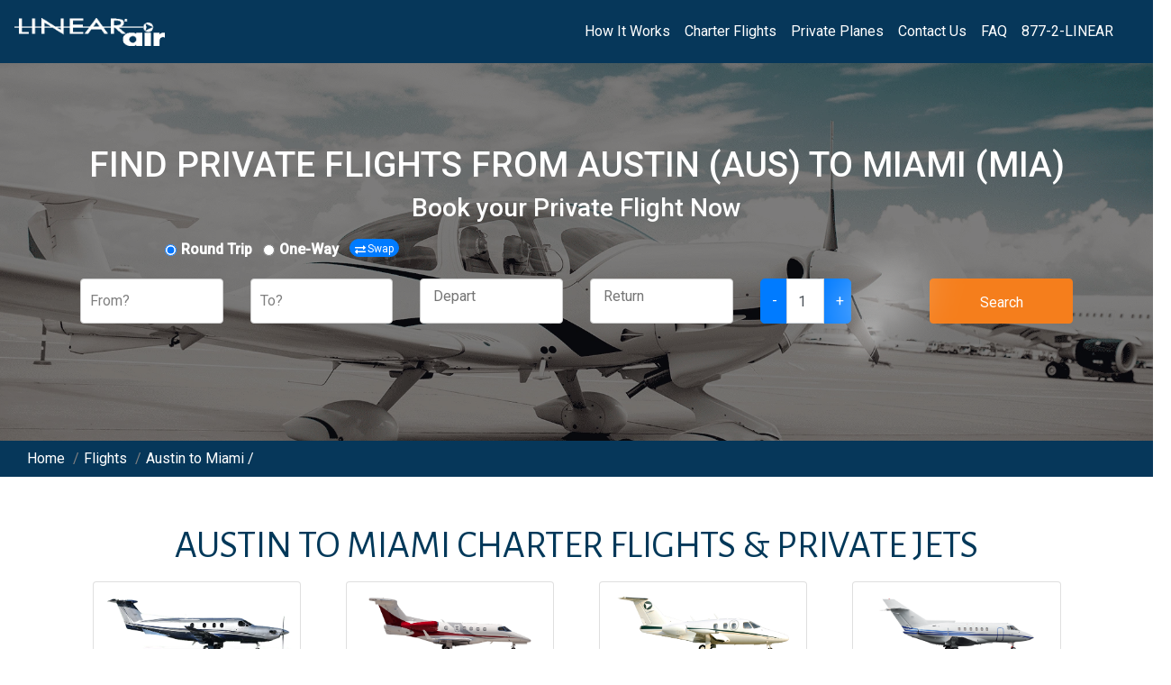

--- FILE ---
content_type: text/html; charset=utf-8
request_url: https://www.linearair.com/flights/austin-aus/miami-mia/
body_size: 138893
content:
<!DOCTYPE html><html><head><meta charSet="utf-8"/><meta name="viewport" content="width=device-width"/><title>Charter Flights from  Austin (AUS) to Miami (MIA) | Linear Air</title><meta name="description" content="Find Austin, TX (AUS) to Miami, FL (MIA) private flights, jets and charters. Book instantly with no quotes or membership with Linear Air."/><meta property="og:locale" content="en_US"/><meta property="og:title" content="Charter Flights from  Austin (AUS) to Miami (MIA)"/><meta property="og:description" content="Find Austin, TX (AUS) to Miami, FL (MIA) private flights, jets and charters. Book instantly with no quotes or membership with Linear Air."/><meta property="og:image" content="https://assets.linearair.com/wp-content/uploads/2004/05/02095647/blog-cirrus.jpg"/><meta property="og:image:secure_url" content="https://assets.linearair.com/wp-content/uploads/2004/05/02095647/blog-cirrus.jpg"/><meta property="og:image:width" content="1200"/><meta property="og:image:height" content="675"/><meta property="og:image:alt" content="Linear Air private flights"/><meta property="og:image:type" content="image/jpeg"/><meta name="twitter:card" content="summary_large_image"/><meta name="twitter:title" content="Charter Flights from  Austin (AUS) to Miami (MIA)"/><meta name="twitter:description" content="Find Austin, TX (AUS) to Miami, FL (MIA) private flights, jets and charters. Book instantly with no quotes or membership with Linear Air."/><meta name="twitter:image" content="https://assets.linearair.com/wp-content/uploads/2004/05/02095647/blog-cirrus.jpg"/><link rel="canonical" href="https://www.linearair.com/flights/austin-aus/miami-mia/"/><meta property="og:url" content="https://www.linearair.com/flights/austin-aus/miami-mia/"/><meta name="next-head-count" content="19"/><link rel="preload" href="/_next/static/css/348e4d21e055595c.css" as="style"/><link rel="stylesheet" href="/_next/static/css/348e4d21e055595c.css" data-n-g=""/><link rel="preload" href="/_next/static/css/3ffc70c3d742b263.css" as="style"/><link rel="stylesheet" href="/_next/static/css/3ffc70c3d742b263.css" data-n-p=""/><noscript data-n-css=""></noscript><script defer="" nomodule="" src="/_next/static/chunks/polyfills-c67a75d1b6f99dc8.js"></script><script src="/_next/static/chunks/webpack-cb7634a8b6194820.js" defer=""></script><script src="/_next/static/chunks/framework-5f4595e5518b5600.js" defer=""></script><script src="/_next/static/chunks/main-37c97ea94e2b639d.js" defer=""></script><script src="/_next/static/chunks/pages/_app-af61c5dc5443d279.js" defer=""></script><script src="/_next/static/chunks/cb1608f2-1108bc628a4f36b5.js" defer=""></script><script src="/_next/static/chunks/75fc9c18-e61c2e0d9c9a0957.js" defer=""></script><script src="/_next/static/chunks/789-2ce83dc62d80549b.js" defer=""></script><script src="/_next/static/chunks/624-196e25907f4ceef6.js" defer=""></script><script src="/_next/static/chunks/95-9efee09f9dda7532.js" defer=""></script><script src="/_next/static/chunks/pages/flights/%5Bdepart%5D/%5Barrive%5D-f3198fe778a19c97.js" defer=""></script><script src="/_next/static/0jNnt9uifIpqQTGh77wyR/_buildManifest.js" defer=""></script><script src="/_next/static/0jNnt9uifIpqQTGh77wyR/_ssgManifest.js" defer=""></script></head><body><div id="__next" data-reactroot=""><script type="application/ld+json">{"@context":"https://schema.org","@type":"BreadcrumbList","itemListElement":[{"@type":"ListItem","position":1,"name":"Home","item":"https://www.linearair.com/"},{"@type":"ListItem","position":2,"name":"Flights","item":"https://www.linearair.com/flights/"},{"@type":"ListItem","position":3,"name":"Austin to Miami /"}]}</script><nav class="NavBar_navbar__Ryz0g navbar navbar-expand-lg navbar-light"><a href="/" class="navbar-brand"><img src="https://s3.amazonaws.com/webassets.linearair.com/wp-content/uploads/2019/11/30180533/large-white-linear-air-logo.png" width="167" height="31"/></a><button aria-controls="basic-navbar-nav" type="button" aria-label="Toggle navigation" class="navbar-toggler collapsed"><span class="navbar-toggler-icon"></span></button><div class="NavBar_navbarLinks__Vz_DX navbar-collapse collapse" id="basic-navbar-nav"><div class="ml-auto navbar-nav"><a href="https://www.linearair.com/how-it-works/" data-rb-event-key="https://www.linearair.com/how-it-works/" class="nav-link">How It Works</a><a href="https://www.linearair.com/flights/" data-rb-event-key="https://www.linearair.com/flights/" class="nav-link">Charter Flights</a><a href="https://www.linearair.com/private-plane-types/" data-rb-event-key="https://www.linearair.com/private-plane-types/" class="nav-link">Private Planes</a><a href="https://www.linearair.com/contact/" data-rb-event-key="https://www.linearair.com/contact/" class="nav-link">Contact Us</a><a href="https://www.linearair.com/faq/" data-rb-event-key="https://www.linearair.com/faq/" class="nav-link">FAQ</a><a href="tel:+18772546327" data-rb-event-key="tel:+18772546327" class="nav-link">877-2-LINEAR</a></div></div></nav><div class="Layout_mainContainer__WzxkG container"><div class="row"><div class="col"><div><div style="background-image:url(https://assets.linearair.com/wp-content/uploads/2022/02/07170038/plane-1.webp)" class="Search_mainSearchBg__pQ082"><form class=""><div class="justify-content-md-center row"><h1 class="Search_header__vKMVz">Find Private Flights from austin (aus) to miami (mia)<!-- --> </h1></div><div class="justify-content-md-center row"><h2 class="Search_subHeader__IuZL2"> <!-- -->Book your Private Flight Now</h2></div><div class="row"><div class="Search_formItem__st5W0 col-lg-12 offset-lg-1"><div><div class="Search_subSearch___XYou form-group"><div class="Search_tripDirection__DlFH0 form-check form-check-inline"><input type="radio" name="roundtrip" checked="" class="form-check-input"/><label title="" class="form-check-label">Round Trip</label></div></div><div class="Search_subSearch___XYou form-group"><div class="Search_tripDirection__DlFH0 form-check form-check-inline"><input type="radio" name="oneway" class="form-check-input"/><label title="" class="form-check-label">One-Way</label></div></div><button type="button" class="Search_swapButton__fW9t2 btn btn-primary"><svg aria-hidden="true" focusable="false" data-prefix="fas" data-icon="exchange-alt" class="svg-inline--fa fa-exchange-alt fa-w-16 Search_swapIcon__fbCay" role="img" xmlns="http://www.w3.org/2000/svg" viewBox="0 0 512 512"><path fill="currentColor" d="M0 168v-16c0-13.255 10.745-24 24-24h360V80c0-21.367 25.899-32.042 40.971-16.971l80 80c9.372 9.373 9.372 24.569 0 33.941l-80 80C409.956 271.982 384 261.456 384 240v-48H24c-13.255 0-24-10.745-24-24zm488 152H128v-48c0-21.314-25.862-32.08-40.971-16.971l-80 80c-9.372 9.373-9.372 24.569 0 33.941l80 80C102.057 463.997 128 453.437 128 432v-48h360c13.255 0 24-10.745 24-24v-16c0-13.255-10.745-24-24-24z"></path></svg>Swap</button></div></div></div><div class="justify-content-md-center row"><div class="Search_formItem__st5W0 col-lg-2"><div class="form-group"><style data-emotion="css 2b097c-container">.css-2b097c-container{position:relative;box-sizing:border-box;}</style><div class=" css-2b097c-container"><style data-emotion="css 7pg0cj-a11yText">.css-7pg0cj-a11yText{z-index:9999;border:0;clip:rect(1px, 1px, 1px, 1px);height:1px;width:1px;position:absolute;overflow:hidden;padding:0;white-space:nowrap;}</style><span aria-live="polite" aria-atomic="false" aria-relevant="additions text" class="css-7pg0cj-a11yText"></span><style data-emotion="css gsqiez-control">.css-gsqiez-control{-webkit-align-items:center;-webkit-box-align:center;-ms-flex-align:center;align-items:center;background-color:hsl(0, 0%, 100%);border-color:hsl(0, 0%, 80%);border-radius:4px;border-style:solid;border-width:1px;cursor:default;display:-webkit-box;display:-webkit-flex;display:-ms-flexbox;display:flex;-webkit-box-flex-wrap:wrap;-webkit-flex-wrap:wrap;-ms-flex-wrap:wrap;flex-wrap:wrap;-webkit-box-pack:justify;-webkit-justify-content:space-between;justify-content:space-between;min-height:50px;outline:0!important;position:relative;-webkit-transition:all 100ms;transition:all 100ms;box-sizing:border-box;height:50px;z-index:200;}.css-gsqiez-control:hover{border-color:hsl(0, 0%, 70%);}</style><div class=" css-gsqiez-control"><style data-emotion="css 1hwfws3">.css-1hwfws3{-webkit-align-items:center;-webkit-box-align:center;-ms-flex-align:center;align-items:center;display:-webkit-box;display:-webkit-flex;display:-ms-flexbox;display:flex;-webkit-flex:1;-ms-flex:1;flex:1;-webkit-box-flex-wrap:wrap;-webkit-flex-wrap:wrap;-ms-flex-wrap:wrap;flex-wrap:wrap;padding:2px 8px;-webkit-overflow-scrolling:touch;position:relative;overflow:hidden;box-sizing:border-box;}</style><div class=" css-1hwfws3"><style data-emotion="css 1wa3eu0-placeholder">.css-1wa3eu0-placeholder{color:hsl(0, 0%, 50%);margin-left:2px;margin-right:2px;position:absolute;top:50%;-webkit-transform:translateY(-50%);-moz-transform:translateY(-50%);-ms-transform:translateY(-50%);transform:translateY(-50%);box-sizing:border-box;}</style><div class=" css-1wa3eu0-placeholder">From?</div><style data-emotion="css 1g6gooi">.css-1g6gooi{margin:2px;padding-bottom:2px;padding-top:2px;visibility:visible;color:hsl(0, 0%, 20%);box-sizing:border-box;}</style><div class="css-1g6gooi"><div class="" style="display:inline-block"><input type="text" autoCapitalize="none" autoComplete="off" autoCorrect="off" id="react-select-2-input" spellcheck="false" tabindex="0" value="" aria-autocomplete="list" style="box-sizing:content-box;width:1px;label:input;background:0;border:0;font-size:inherit;opacity:1;outline:0;padding:0;color:inherit"/><div style="position:absolute;top:0;left:0;visibility:hidden;height:0;overflow:scroll;white-space:pre"></div></div></div></div><style data-emotion="css 1hyfx7x">.css-1hyfx7x{display:none;}</style><div class=" css-1hyfx7x"><style data-emotion="css 1okebmr-indicatorSeparator">.css-1okebmr-indicatorSeparator{-webkit-align-self:stretch;-ms-flex-item-align:stretch;align-self:stretch;background-color:hsl(0, 0%, 80%);margin-bottom:8px;margin-top:8px;width:1px;box-sizing:border-box;}</style><span class=" css-1okebmr-indicatorSeparator"></span><style data-emotion="css tlfecz-indicatorContainer">.css-tlfecz-indicatorContainer{color:hsl(0, 0%, 80%);display:-webkit-box;display:-webkit-flex;display:-ms-flexbox;display:flex;padding:8px;-webkit-transition:color 150ms;transition:color 150ms;box-sizing:border-box;}.css-tlfecz-indicatorContainer:hover{color:hsl(0, 0%, 60%);}</style><div class=" css-tlfecz-indicatorContainer" aria-hidden="true"><style data-emotion="css 8mmkcg">.css-8mmkcg{display:inline-block;fill:currentColor;line-height:1;stroke:currentColor;stroke-width:0;}</style><svg height="20" width="20" viewBox="0 0 20 20" aria-hidden="true" focusable="false" class="css-8mmkcg"><path d="M4.516 7.548c0.436-0.446 1.043-0.481 1.576 0l3.908 3.747 3.908-3.747c0.533-0.481 1.141-0.446 1.574 0 0.436 0.445 0.408 1.197 0 1.615-0.406 0.418-4.695 4.502-4.695 4.502-0.217 0.223-0.502 0.335-0.787 0.335s-0.57-0.112-0.789-0.335c0 0-4.287-4.084-4.695-4.502s-0.436-1.17 0-1.615z"></path></svg></div></div></div></div></div></div><div class="Search_formItem__st5W0 col-lg-2"><div class="form-group"><style data-emotion="css 2b097c-container">.css-2b097c-container{position:relative;box-sizing:border-box;}</style><div class=" css-2b097c-container"><style data-emotion="css 7pg0cj-a11yText">.css-7pg0cj-a11yText{z-index:9999;border:0;clip:rect(1px, 1px, 1px, 1px);height:1px;width:1px;position:absolute;overflow:hidden;padding:0;white-space:nowrap;}</style><span aria-live="polite" aria-atomic="false" aria-relevant="additions text" class="css-7pg0cj-a11yText"></span><style data-emotion="css gsqiez-control">.css-gsqiez-control{-webkit-align-items:center;-webkit-box-align:center;-ms-flex-align:center;align-items:center;background-color:hsl(0, 0%, 100%);border-color:hsl(0, 0%, 80%);border-radius:4px;border-style:solid;border-width:1px;cursor:default;display:-webkit-box;display:-webkit-flex;display:-ms-flexbox;display:flex;-webkit-box-flex-wrap:wrap;-webkit-flex-wrap:wrap;-ms-flex-wrap:wrap;flex-wrap:wrap;-webkit-box-pack:justify;-webkit-justify-content:space-between;justify-content:space-between;min-height:50px;outline:0!important;position:relative;-webkit-transition:all 100ms;transition:all 100ms;box-sizing:border-box;height:50px;z-index:200;}.css-gsqiez-control:hover{border-color:hsl(0, 0%, 70%);}</style><div class=" css-gsqiez-control"><style data-emotion="css 1hwfws3">.css-1hwfws3{-webkit-align-items:center;-webkit-box-align:center;-ms-flex-align:center;align-items:center;display:-webkit-box;display:-webkit-flex;display:-ms-flexbox;display:flex;-webkit-flex:1;-ms-flex:1;flex:1;-webkit-box-flex-wrap:wrap;-webkit-flex-wrap:wrap;-ms-flex-wrap:wrap;flex-wrap:wrap;padding:2px 8px;-webkit-overflow-scrolling:touch;position:relative;overflow:hidden;box-sizing:border-box;}</style><div class=" css-1hwfws3"><style data-emotion="css 1wa3eu0-placeholder">.css-1wa3eu0-placeholder{color:hsl(0, 0%, 50%);margin-left:2px;margin-right:2px;position:absolute;top:50%;-webkit-transform:translateY(-50%);-moz-transform:translateY(-50%);-ms-transform:translateY(-50%);transform:translateY(-50%);box-sizing:border-box;}</style><div class=" css-1wa3eu0-placeholder">To?</div><style data-emotion="css 1g6gooi">.css-1g6gooi{margin:2px;padding-bottom:2px;padding-top:2px;visibility:visible;color:hsl(0, 0%, 20%);box-sizing:border-box;}</style><div class="css-1g6gooi"><div class="" style="display:inline-block"><input type="text" autoCapitalize="none" autoComplete="off" autoCorrect="off" id="react-select-1-input" spellcheck="false" tabindex="0" value="" aria-autocomplete="list" style="box-sizing:content-box;width:1px;label:input;background:0;border:0;font-size:inherit;opacity:1;outline:0;padding:0;color:inherit"/><div style="position:absolute;top:0;left:0;visibility:hidden;height:0;overflow:scroll;white-space:pre"></div></div></div></div><style data-emotion="css 1hyfx7x">.css-1hyfx7x{display:none;}</style><div class=" css-1hyfx7x"><style data-emotion="css 1okebmr-indicatorSeparator">.css-1okebmr-indicatorSeparator{-webkit-align-self:stretch;-ms-flex-item-align:stretch;align-self:stretch;background-color:hsl(0, 0%, 80%);margin-bottom:8px;margin-top:8px;width:1px;box-sizing:border-box;}</style><span class=" css-1okebmr-indicatorSeparator"></span><style data-emotion="css tlfecz-indicatorContainer">.css-tlfecz-indicatorContainer{color:hsl(0, 0%, 80%);display:-webkit-box;display:-webkit-flex;display:-ms-flexbox;display:flex;padding:8px;-webkit-transition:color 150ms;transition:color 150ms;box-sizing:border-box;}.css-tlfecz-indicatorContainer:hover{color:hsl(0, 0%, 60%);}</style><div class=" css-tlfecz-indicatorContainer" aria-hidden="true"><style data-emotion="css 8mmkcg">.css-8mmkcg{display:inline-block;fill:currentColor;line-height:1;stroke:currentColor;stroke-width:0;}</style><svg height="20" width="20" viewBox="0 0 20 20" aria-hidden="true" focusable="false" class="css-8mmkcg"><path d="M4.516 7.548c0.436-0.446 1.043-0.481 1.576 0l3.908 3.747 3.908-3.747c0.533-0.481 1.141-0.446 1.574 0 0.436 0.445 0.408 1.197 0 1.615-0.406 0.418-4.695 4.502-4.695 4.502-0.217 0.223-0.502 0.335-0.787 0.335s-0.57-0.112-0.789-0.335c0 0-4.287-4.084-4.695-4.502s-0.436-1.17 0-1.615z"></path></svg></div></div></div></div></div></div><div class="Search_formItem__st5W0 col-lg-2 col-sm-12"><div class="form-group"><div class="Search_dateInput__BqXeJ"><div class="react-datepicker-wrapper"><div class="react-datepicker__input-container"><input type="text" value="" placeholder="Depart" class=""/></div></div></div></div></div><div class="Search_formItem__st5W0 col-lg-2 col-sm-12"><div class="form-group"><div class="Search_dateInput__BqXeJ"><div class="react-datepicker-wrapper"><div class="react-datepicker__input-container"><input type="text" value="" placeholder="Return" class=""/></div></div></div></div></div><div class="Search_formItem__st5W0 col-lg-2 col-sm-12"><div class="form-group"><div class="Search_paxGroup__SvPuJ input-group"><div class="input-group-prepend"><button type="button" class="Search_paxDecrement__d1pqu btn btn-primary">-</button></div><input type="text" value="1" aria-describedby="basic-addon1" class="Search_paxField__cP9CZ form-control"/><div class="input-group-prepend"><button type="button" class="Search_paxIncrement__K5gOP btn btn-primary">+</button></div></div></div></div><div class="Search_formItem__st5W0 col-lg-2 col-sm-12"><div class="form-group"><button type="button" class="Search_submitButton__zWlVo btn btn-primary">Search</button></div></div></div><div> </div></form><div class="Search_bgOverlay__YlvEb"></div></div></div></div></div><div class="Layout_breadcrumbBar__iHyxl row"><div class="col"><div class="Layout_breadcrumbItem__NvGDl"> <a href="/"><span class="">Home</span></a> <span class="Layout_breadcrumbSep__9NC9Q">/</span> </div><div class="Layout_breadcrumbItem__NvGDl"> <a href="/flights/"><span class="">Flights</span></a> <span class="Layout_breadcrumbSep__9NC9Q">/</span> </div><a href="/flights/austin-aus/miami-mia/"><span class="notranslate">Austin to Miami /</span></a></div></div></div><div class="Layout_bodyContainer__dnqsW container"><script type="application/ld+json">{"@context":"https://schema.org","@type":"FlightReservation","reservationFor":{"@type":"Flight","departureAirport":{"@type":"Airport","name":"Austin Bergstrom International Airport","iataCode":"AUS"},"arrivalAirport":{"@type":"Airport","name":"Miami International Airport","iataCode":"MIA"}}}</script><script type="application/ld+json">{"@context":"https://schema.org","@type":"Product","image":"//www.linearair.com/assets/images/aircraft-classes/gulfstream.png","name":"Austin to Miami Charter Flights & Private Jets","description":"Private charter flights from <span className=\"notranslate\">Austin, TX</span> to <span className=\"notranslate\">Miami, FL</span>. Choose from airports near <span className=\"notranslate\">Miami</span>, including <span className=\"notranslate\">Miami International Airport (MIA)</span>, and <span className=\"notranslate\">Miami-Opa Locka Executive Airport (OPF)</span>. Pick the private plane best suited for your itinerary: from small piston engine planes, to turboprops, to light jets, midsize, large cabin, and ultra-long range business jets.","offers":{"priceCurrency":"USD","@type":"AggregateOffer","highPrice":"41294","lowPrice":"22077","offerCount":"5","offers":"[{\"@type\":\"Offer\",\"url\":\"https://ws.linearair.com/#select?tsq=2017441386&depart=2026-02-09&pax=2&branding=1}\"},{\"@type\":\"Offer\",\"url\":\"https://ws.linearair.com/#select?tsq=2017441388&depart=2026-02-09&pax=2&branding=1}\"},{\"@type\":\"Offer\",\"url\":\"https://ws.linearair.com/#select?tsq=2017441390&depart=2026-02-09&pax=2&branding=1}\"},{\"@type\":\"Offer\",\"url\":\"https://ws.linearair.com/#select?tsq=2017441391&depart=2026-02-09&pax=2&branding=1}\"},{\"@type\":\"Offer\",\"url\":\"https://ws.linearair.com/#select?tsq=2017441392&depart=2026-02-09&pax=2&branding=1}\"}]"}}</script><div class="row"><div class="col"><h2 class="Airport_headerTitle__d2JDr">Austin<!-- --> to <!-- -->Miami<!-- --> Charter Flights &amp; Private Jets</h2></div></div><div><div class="ResultCards_fullWidthContainer__4D1K1 row"><div class="col-lg-3 col-md-4 col-sm-12"><div class="ResultCards_card__kMCPO card"><span class="" style="display:inline-block;width:198;height:65"></span><div class="ResultCards_cardBody__3H13z card-body"><div class="card-title h5"><h3 style="font-size:18px">Executive Air Taxi</h3></div><div class="ResultCards_cardDescRow__zwxCB row"><div class="col-sm-12"><p class="ResultCards_planeDesc__wOotn"><svg aria-hidden="true" focusable="false" data-prefix="fas" data-icon="info-circle" class="svg-inline--fa fa-info-circle fa-w-16 ResultCards_resultsIcon__vstw1" role="img" xmlns="http://www.w3.org/2000/svg" viewBox="0 0 512 512"><path fill="currentColor" d="M256 8C119.043 8 8 119.083 8 256c0 136.997 111.043 248 248 248s248-111.003 248-248C504 119.083 392.957 8 256 8zm0 110c23.196 0 42 18.804 42 42s-18.804 42-42 42-42-18.804-42-42 18.804-42 42-42zm56 254c0 6.627-5.373 12-12 12h-88c-6.627 0-12-5.373-12-12v-24c0-6.627 5.373-12 12-12h12v-64h-12c-6.627 0-12-5.373-12-12v-24c0-6.627 5.373-12 12-12h64c6.627 0 12 5.373 12 12v100h12c6.627 0 12 5.373 12 12v24z"></path></svg> <!-- -->Your turbo-powered hauler. Fits moderate groups with luggage, including car seats, strollers, bikes, skis, and golf clubs.</p></div></div><div class="ResultCards_cardPlaneExRow__jJRkd row"><div class="col-sm-12"><p class="ResultCards_planeExample__ziI4N"><svg aria-hidden="true" focusable="false" data-prefix="fas" data-icon="plane-departure" class="svg-inline--fa fa-plane-departure fa-w-20 ResultCards_resultsIcon__vstw1" role="img" xmlns="http://www.w3.org/2000/svg" viewBox="0 0 640 512"><path fill="currentColor" d="M624 448H16c-8.84 0-16 7.16-16 16v32c0 8.84 7.16 16 16 16h608c8.84 0 16-7.16 16-16v-32c0-8.84-7.16-16-16-16zM80.55 341.27c6.28 6.84 15.1 10.72 24.33 10.71l130.54-.18a65.62 65.62 0 0 0 29.64-7.12l290.96-147.65c26.74-13.57 50.71-32.94 67.02-58.31 18.31-28.48 20.3-49.09 13.07-63.65-7.21-14.57-24.74-25.27-58.25-27.45-29.85-1.94-59.54 5.92-86.28 19.48l-98.51 49.99-218.7-82.06a17.799 17.799 0 0 0-18-1.11L90.62 67.29c-10.67 5.41-13.25 19.65-5.17 28.53l156.22 98.1-103.21 52.38-72.35-36.47a17.804 17.804 0 0 0-16.07.02L9.91 230.22c-10.44 5.3-13.19 19.12-5.57 28.08l76.21 82.97z"></path></svg> <!-- -->Pilatus PC-12, Beechcraft King Air, Piper Meridian, Cessna Conquest, Socata TBM<!-- --> or similar</p></div></div><div class="row"><div class="col-sm-12"><hr/></div></div><div class="ResultCards_cardIconRow__gcbje row"><div class="col-sm-6"><p class="ResultCards_planeIconRow__SrFyn"><svg aria-hidden="true" focusable="false" data-prefix="fas" data-icon="clock" class="svg-inline--fa fa-clock fa-w-16 ResultCards_resultsIcon__vstw1" role="img" xmlns="http://www.w3.org/2000/svg" viewBox="0 0 512 512"><path fill="currentColor" d="M256,8C119,8,8,119,8,256S119,504,256,504,504,393,504,256,393,8,256,8Zm92.49,313h0l-20,25a16,16,0,0,1-22.49,2.5h0l-67-49.72a40,40,0,0,1-15-31.23V112a16,16,0,0,1,16-16h32a16,16,0,0,1,16,16V256l58,42.5A16,16,0,0,1,348.49,321Z"></path></svg> <!-- -->4h 4m</p></div><div class="col-sm-3"><p class="ResultCards_planeIconRow__SrFyn"><svg aria-hidden="true" focusable="false" data-prefix="fas" data-icon="user" class="svg-inline--fa fa-user fa-w-14 ResultCards_resultsIcon__vstw1" role="img" xmlns="http://www.w3.org/2000/svg" viewBox="0 0 448 512"><path fill="currentColor" d="M224 256c70.7 0 128-57.3 128-128S294.7 0 224 0 96 57.3 96 128s57.3 128 128 128zm89.6 32h-16.7c-22.2 10.2-46.9 16-72.9 16s-50.6-5.8-72.9-16h-16.7C60.2 288 0 348.2 0 422.4V464c0 26.5 21.5 48 48 48h352c26.5 0 48-21.5 48-48v-41.6c0-74.2-60.2-134.4-134.4-134.4z"></path></svg> <!-- -->5-8</p></div><div class="col-sm-3"><p class="ResultCards_planeIconRow__SrFyn"><svg aria-hidden="true" focusable="false" data-prefix="fas" data-icon="suitcase" class="svg-inline--fa fa-suitcase fa-w-16 ResultCards_resultsIcon__vstw1" role="img" xmlns="http://www.w3.org/2000/svg" viewBox="0 0 512 512"><path fill="currentColor" d="M128 480h256V80c0-26.5-21.5-48-48-48H176c-26.5 0-48 21.5-48 48v400zm64-384h128v32H192V96zm320 80v256c0 26.5-21.5 48-48 48h-48V128h48c26.5 0 48 21.5 48 48zM96 480H48c-26.5 0-48-21.5-48-48V176c0-26.5 21.5-48 48-48h48v352z"></path></svg> <!-- -->6</p></div></div><div class="row"><div class="col-sm-12"><hr/></div></div></div><div class="ResultCards_price__JLxZ_">$ <!-- -->22,077<span class="ResultCards_smallText__p0lb2">USD</span></div><div class="ResultCards_smallText__p0lb2">total for up to <!-- -->5-8<!-- --> travelers</div><a href="https://ws.linearair.com/#select?tsq=2017441386&amp;depart=2026-02-09%2012%3A00&amp;return=%2018%3A00&amp;pax=2&amp;branding=1" class="ResultCards_cardBtn__DXVRl btn btn-primary">Customize &amp; Book</a></div></div><div class="col-lg-3 col-md-4 col-sm-12"><div class="ResultCards_card__kMCPO card"><span class="" style="display:inline-block;width:198;height:65"></span><div class="ResultCards_cardBody__3H13z card-body"><div class="card-title h5"><h3 style="font-size:18px">Light Jet</h3></div><div class="ResultCards_cardDescRow__zwxCB row"><div class="col-sm-12"><p class="ResultCards_planeDesc__wOotn"><svg aria-hidden="true" focusable="false" data-prefix="fas" data-icon="info-circle" class="svg-inline--fa fa-info-circle fa-w-16 ResultCards_resultsIcon__vstw1" role="img" xmlns="http://www.w3.org/2000/svg" viewBox="0 0 512 512"><path fill="currentColor" d="M256 8C119.043 8 8 119.083 8 256c0 136.997 111.043 248 248 248s248-111.003 248-248C504 119.083 392.957 8 256 8zm0 110c23.196 0 42 18.804 42 42s-18.804 42-42 42-42-18.804-42-42 18.804-42 42-42zm56 254c0 6.627-5.373 12-12 12h-88c-6.627 0-12-5.373-12-12v-24c0-6.627 5.373-12 12-12h12v-64h-12c-6.627 0-12-5.373-12-12v-24c0-6.627 5.373-12 12-12h64c6.627 0 12 5.373 12 12v100h12c6.627 0 12 5.373 12 12v24z"></path></svg> <!-- -->Medium-range flights with turbojet speed. Cruise above the weather with high-altitude comfort.</p></div></div><div class="ResultCards_cardPlaneExRow__jJRkd row"><div class="col-sm-12"><p class="ResultCards_planeExample__ziI4N"><svg aria-hidden="true" focusable="false" data-prefix="fas" data-icon="plane-departure" class="svg-inline--fa fa-plane-departure fa-w-20 ResultCards_resultsIcon__vstw1" role="img" xmlns="http://www.w3.org/2000/svg" viewBox="0 0 640 512"><path fill="currentColor" d="M624 448H16c-8.84 0-16 7.16-16 16v32c0 8.84 7.16 16 16 16h608c8.84 0 16-7.16 16-16v-32c0-8.84-7.16-16-16-16zM80.55 341.27c6.28 6.84 15.1 10.72 24.33 10.71l130.54-.18a65.62 65.62 0 0 0 29.64-7.12l290.96-147.65c26.74-13.57 50.71-32.94 67.02-58.31 18.31-28.48 20.3-49.09 13.07-63.65-7.21-14.57-24.74-25.27-58.25-27.45-29.85-1.94-59.54 5.92-86.28 19.48l-98.51 49.99-218.7-82.06a17.799 17.799 0 0 0-18-1.11L90.62 67.29c-10.67 5.41-13.25 19.65-5.17 28.53l156.22 98.1-103.21 52.38-72.35-36.47a17.804 17.804 0 0 0-16.07.02L9.91 230.22c-10.44 5.3-13.19 19.12-5.57 28.08l76.21 82.97z"></path></svg> <!-- -->Hawker 400, Citation CJ, Phenom 300<!-- --> or similar</p></div></div><div class="row"><div class="col-sm-12"><hr/></div></div><div class="ResultCards_cardIconRow__gcbje row"><div class="col-sm-6"><p class="ResultCards_planeIconRow__SrFyn"><svg aria-hidden="true" focusable="false" data-prefix="fas" data-icon="clock" class="svg-inline--fa fa-clock fa-w-16 ResultCards_resultsIcon__vstw1" role="img" xmlns="http://www.w3.org/2000/svg" viewBox="0 0 512 512"><path fill="currentColor" d="M256,8C119,8,8,119,8,256S119,504,256,504,504,393,504,256,393,8,256,8Zm92.49,313h0l-20,25a16,16,0,0,1-22.49,2.5h0l-67-49.72a40,40,0,0,1-15-31.23V112a16,16,0,0,1,16-16h32a16,16,0,0,1,16,16V256l58,42.5A16,16,0,0,1,348.49,321Z"></path></svg> <!-- -->2h 51m</p></div><div class="col-sm-3"><p class="ResultCards_planeIconRow__SrFyn"><svg aria-hidden="true" focusable="false" data-prefix="fas" data-icon="user" class="svg-inline--fa fa-user fa-w-14 ResultCards_resultsIcon__vstw1" role="img" xmlns="http://www.w3.org/2000/svg" viewBox="0 0 448 512"><path fill="currentColor" d="M224 256c70.7 0 128-57.3 128-128S294.7 0 224 0 96 57.3 96 128s57.3 128 128 128zm89.6 32h-16.7c-22.2 10.2-46.9 16-72.9 16s-50.6-5.8-72.9-16h-16.7C60.2 288 0 348.2 0 422.4V464c0 26.5 21.5 48 48 48h352c26.5 0 48-21.5 48-48v-41.6c0-74.2-60.2-134.4-134.4-134.4z"></path></svg> <!-- -->7</p></div><div class="col-sm-3"><p class="ResultCards_planeIconRow__SrFyn"><svg aria-hidden="true" focusable="false" data-prefix="fas" data-icon="suitcase" class="svg-inline--fa fa-suitcase fa-w-16 ResultCards_resultsIcon__vstw1" role="img" xmlns="http://www.w3.org/2000/svg" viewBox="0 0 512 512"><path fill="currentColor" d="M128 480h256V80c0-26.5-21.5-48-48-48H176c-26.5 0-48 21.5-48 48v400zm64-384h128v32H192V96zm320 80v256c0 26.5-21.5 48-48 48h-48V128h48c26.5 0 48 21.5 48 48zM96 480H48c-26.5 0-48-21.5-48-48V176c0-26.5 21.5-48 48-48h48v352z"></path></svg> <!-- -->4</p></div></div><div class="row"><div class="col-sm-12"><hr/></div></div></div><div class="ResultCards_price__JLxZ_">$ <!-- -->23,171<span class="ResultCards_smallText__p0lb2">USD</span></div><div class="ResultCards_smallText__p0lb2">total for up to <!-- -->7<!-- --> travelers</div><a href="https://ws.linearair.com/#select?tsq=2017441388&amp;depart=2026-02-09%2012%3A00&amp;return=%2018%3A00&amp;pax=2&amp;branding=1" class="ResultCards_cardBtn__DXVRl btn btn-primary">Customize &amp; Book</a></div></div><div class="col-lg-3 col-md-4 col-sm-12"><div class="ResultCards_card__kMCPO card"><span class="" style="display:inline-block;width:198;height:65"></span><div class="ResultCards_cardBody__3H13z card-body"><div class="card-title h5"><h3 style="font-size:18px">Personal Jet</h3></div><div class="ResultCards_cardDescRow__zwxCB row"><div class="col-sm-12"><p class="ResultCards_planeDesc__wOotn"><svg aria-hidden="true" focusable="false" data-prefix="fas" data-icon="info-circle" class="svg-inline--fa fa-info-circle fa-w-16 ResultCards_resultsIcon__vstw1" role="img" xmlns="http://www.w3.org/2000/svg" viewBox="0 0 512 512"><path fill="currentColor" d="M256 8C119.043 8 8 119.083 8 256c0 136.997 111.043 248 248 248s248-111.003 248-248C504 119.083 392.957 8 256 8zm0 110c23.196 0 42 18.804 42 42s-18.804 42-42 42-42-18.804-42-42 18.804-42 42-42zm56 254c0 6.627-5.373 12-12 12h-88c-6.627 0-12-5.373-12-12v-24c0-6.627 5.373-12 12-12h12v-64h-12c-6.627 0-12-5.373-12-12v-24c0-6.627 5.373-12 12-12h64c6.627 0 12 5.373 12 12v100h12c6.627 0 12 5.373 12 12v24z"></path></svg> <!-- -->A nice efficient jet option for a small group with a short to medium-range mission.</p></div></div><div class="ResultCards_cardPlaneExRow__jJRkd row"><div class="col-sm-12"><p class="ResultCards_planeExample__ziI4N"><svg aria-hidden="true" focusable="false" data-prefix="fas" data-icon="plane-departure" class="svg-inline--fa fa-plane-departure fa-w-20 ResultCards_resultsIcon__vstw1" role="img" xmlns="http://www.w3.org/2000/svg" viewBox="0 0 640 512"><path fill="currentColor" d="M624 448H16c-8.84 0-16 7.16-16 16v32c0 8.84 7.16 16 16 16h608c8.84 0 16-7.16 16-16v-32c0-8.84-7.16-16-16-16zM80.55 341.27c6.28 6.84 15.1 10.72 24.33 10.71l130.54-.18a65.62 65.62 0 0 0 29.64-7.12l290.96-147.65c26.74-13.57 50.71-32.94 67.02-58.31 18.31-28.48 20.3-49.09 13.07-63.65-7.21-14.57-24.74-25.27-58.25-27.45-29.85-1.94-59.54 5.92-86.28 19.48l-98.51 49.99-218.7-82.06a17.799 17.799 0 0 0-18-1.11L90.62 67.29c-10.67 5.41-13.25 19.65-5.17 28.53l156.22 98.1-103.21 52.38-72.35-36.47a17.804 17.804 0 0 0-16.07.02L9.91 230.22c-10.44 5.3-13.19 19.12-5.57 28.08l76.21 82.97z"></path></svg> <!-- -->Cirrus Visionjet, Embraer Phenom, Citation Mustang, Eclipse 500<!-- --> or similar</p></div></div><div class="row"><div class="col-sm-12"><hr/></div></div><div class="ResultCards_cardIconRow__gcbje row"><div class="col-sm-6"><p class="ResultCards_planeIconRow__SrFyn"><svg aria-hidden="true" focusable="false" data-prefix="fas" data-icon="clock" class="svg-inline--fa fa-clock fa-w-16 ResultCards_resultsIcon__vstw1" role="img" xmlns="http://www.w3.org/2000/svg" viewBox="0 0 512 512"><path fill="currentColor" d="M256,8C119,8,8,119,8,256S119,504,256,504,504,393,504,256,393,8,256,8Zm92.49,313h0l-20,25a16,16,0,0,1-22.49,2.5h0l-67-49.72a40,40,0,0,1-15-31.23V112a16,16,0,0,1,16-16h32a16,16,0,0,1,16,16V256l58,42.5A16,16,0,0,1,348.49,321Z"></path></svg> <!-- -->3h 18m</p></div><div class="col-sm-3"><p class="ResultCards_planeIconRow__SrFyn"><svg aria-hidden="true" focusable="false" data-prefix="fas" data-icon="user" class="svg-inline--fa fa-user fa-w-14 ResultCards_resultsIcon__vstw1" role="img" xmlns="http://www.w3.org/2000/svg" viewBox="0 0 448 512"><path fill="currentColor" d="M224 256c70.7 0 128-57.3 128-128S294.7 0 224 0 96 57.3 96 128s57.3 128 128 128zm89.6 32h-16.7c-22.2 10.2-46.9 16-72.9 16s-50.6-5.8-72.9-16h-16.7C60.2 288 0 348.2 0 422.4V464c0 26.5 21.5 48 48 48h352c26.5 0 48-21.5 48-48v-41.6c0-74.2-60.2-134.4-134.4-134.4z"></path></svg> <!-- -->4</p></div><div class="col-sm-3"><p class="ResultCards_planeIconRow__SrFyn"><svg aria-hidden="true" focusable="false" data-prefix="fas" data-icon="suitcase" class="svg-inline--fa fa-suitcase fa-w-16 ResultCards_resultsIcon__vstw1" role="img" xmlns="http://www.w3.org/2000/svg" viewBox="0 0 512 512"><path fill="currentColor" d="M128 480h256V80c0-26.5-21.5-48-48-48H176c-26.5 0-48 21.5-48 48v400zm64-384h128v32H192V96zm320 80v256c0 26.5-21.5 48-48 48h-48V128h48c26.5 0 48 21.5 48 48zM96 480H48c-26.5 0-48-21.5-48-48V176c0-26.5 21.5-48 48-48h48v352z"></path></svg> <!-- -->2</p></div></div><div class="row"><div class="col-sm-12"><hr/></div></div></div><div class="ResultCards_price__JLxZ_">$ <!-- -->25,295<span class="ResultCards_smallText__p0lb2">USD</span></div><div class="ResultCards_smallText__p0lb2">total for up to <!-- -->4<!-- --> travelers</div><a href="https://ws.linearair.com/#select?tsq=2017441390&amp;depart=2026-02-09%2012%3A00&amp;return=%2018%3A00&amp;pax=2&amp;branding=1" class="ResultCards_cardBtn__DXVRl btn btn-primary">Customize &amp; Book</a></div></div><div class="col-lg-3 col-md-4 col-sm-12"><div class="ResultCards_card__kMCPO card"><span class="" style="display:inline-block;width:198;height:65"></span><div class="ResultCards_cardBody__3H13z card-body"><div class="card-title h5"><h3 style="font-size:18px">Midsize Jet</h3></div><div class="ResultCards_cardDescRow__zwxCB row"><div class="col-sm-12"><p class="ResultCards_planeDesc__wOotn"><svg aria-hidden="true" focusable="false" data-prefix="fas" data-icon="info-circle" class="svg-inline--fa fa-info-circle fa-w-16 ResultCards_resultsIcon__vstw1" role="img" xmlns="http://www.w3.org/2000/svg" viewBox="0 0 512 512"><path fill="currentColor" d="M256 8C119.043 8 8 119.083 8 256c0 136.997 111.043 248 248 248s248-111.003 248-248C504 119.083 392.957 8 256 8zm0 110c23.196 0 42 18.804 42 42s-18.804 42-42 42-42-18.804-42-42 18.804-42 42-42zm56 254c0 6.627-5.373 12-12 12h-88c-6.627 0-12-5.373-12-12v-24c0-6.627 5.373-12 12-12h12v-64h-12c-6.627 0-12-5.373-12-12v-24c0-6.627 5.373-12 12-12h64c6.627 0 12 5.373 12 12v100h12c6.627 0 12 5.373 12 12v24z"></path></svg> <!-- -->Many midsize and most &quot;super midsize&quot; jets have transcontinental range for your group of as many as 8 passengers.</p></div></div><div class="ResultCards_cardPlaneExRow__jJRkd row"><div class="col-sm-12"><p class="ResultCards_planeExample__ziI4N"><svg aria-hidden="true" focusable="false" data-prefix="fas" data-icon="plane-departure" class="svg-inline--fa fa-plane-departure fa-w-20 ResultCards_resultsIcon__vstw1" role="img" xmlns="http://www.w3.org/2000/svg" viewBox="0 0 640 512"><path fill="currentColor" d="M624 448H16c-8.84 0-16 7.16-16 16v32c0 8.84 7.16 16 16 16h608c8.84 0 16-7.16 16-16v-32c0-8.84-7.16-16-16-16zM80.55 341.27c6.28 6.84 15.1 10.72 24.33 10.71l130.54-.18a65.62 65.62 0 0 0 29.64-7.12l290.96-147.65c26.74-13.57 50.71-32.94 67.02-58.31 18.31-28.48 20.3-49.09 13.07-63.65-7.21-14.57-24.74-25.27-58.25-27.45-29.85-1.94-59.54 5.92-86.28 19.48l-98.51 49.99-218.7-82.06a17.799 17.799 0 0 0-18-1.11L90.62 67.29c-10.67 5.41-13.25 19.65-5.17 28.53l156.22 98.1-103.21 52.38-72.35-36.47a17.804 17.804 0 0 0-16.07.02L9.91 230.22c-10.44 5.3-13.19 19.12-5.57 28.08l76.21 82.97z"></path></svg> <!-- -->Hawker 800, Citation Excel, Learjet 60<!-- --> or similar</p></div></div><div class="row"><div class="col-sm-12"><hr/></div></div><div class="ResultCards_cardIconRow__gcbje row"><div class="col-sm-6"><p class="ResultCards_planeIconRow__SrFyn"><svg aria-hidden="true" focusable="false" data-prefix="fas" data-icon="clock" class="svg-inline--fa fa-clock fa-w-16 ResultCards_resultsIcon__vstw1" role="img" xmlns="http://www.w3.org/2000/svg" viewBox="0 0 512 512"><path fill="currentColor" d="M256,8C119,8,8,119,8,256S119,504,256,504,504,393,504,256,393,8,256,8Zm92.49,313h0l-20,25a16,16,0,0,1-22.49,2.5h0l-67-49.72a40,40,0,0,1-15-31.23V112a16,16,0,0,1,16-16h32a16,16,0,0,1,16,16V256l58,42.5A16,16,0,0,1,348.49,321Z"></path></svg> <!-- -->2h 51m</p></div><div class="col-sm-3"><p class="ResultCards_planeIconRow__SrFyn"><svg aria-hidden="true" focusable="false" data-prefix="fas" data-icon="user" class="svg-inline--fa fa-user fa-w-14 ResultCards_resultsIcon__vstw1" role="img" xmlns="http://www.w3.org/2000/svg" viewBox="0 0 448 512"><path fill="currentColor" d="M224 256c70.7 0 128-57.3 128-128S294.7 0 224 0 96 57.3 96 128s57.3 128 128 128zm89.6 32h-16.7c-22.2 10.2-46.9 16-72.9 16s-50.6-5.8-72.9-16h-16.7C60.2 288 0 348.2 0 422.4V464c0 26.5 21.5 48 48 48h352c26.5 0 48-21.5 48-48v-41.6c0-74.2-60.2-134.4-134.4-134.4z"></path></svg> <!-- -->8</p></div><div class="col-sm-3"><p class="ResultCards_planeIconRow__SrFyn"><svg aria-hidden="true" focusable="false" data-prefix="fas" data-icon="suitcase" class="svg-inline--fa fa-suitcase fa-w-16 ResultCards_resultsIcon__vstw1" role="img" xmlns="http://www.w3.org/2000/svg" viewBox="0 0 512 512"><path fill="currentColor" d="M128 480h256V80c0-26.5-21.5-48-48-48H176c-26.5 0-48 21.5-48 48v400zm64-384h128v32H192V96zm320 80v256c0 26.5-21.5 48-48 48h-48V128h48c26.5 0 48 21.5 48 48zM96 480H48c-26.5 0-48-21.5-48-48V176c0-26.5 21.5-48 48-48h48v352z"></path></svg> <!-- -->5</p></div></div><div class="row"><div class="col-sm-12"><hr/></div></div></div><div class="ResultCards_price__JLxZ_">$ <!-- -->26,842<span class="ResultCards_smallText__p0lb2">USD</span></div><div class="ResultCards_smallText__p0lb2">total for up to <!-- -->8<!-- --> travelers</div><a href="https://ws.linearair.com/#select?tsq=2017441391&amp;depart=2026-02-09%2012%3A00&amp;return=%2018%3A00&amp;pax=2&amp;branding=1" class="ResultCards_cardBtn__DXVRl btn btn-primary">Customize &amp; Book</a></div></div><div class="col-lg-3 col-md-4 col-sm-12"><div class="ResultCards_card__kMCPO card"><span class="" style="display:inline-block;width:198;height:65"></span><div class="ResultCards_cardBody__3H13z card-body"><div class="card-title h5"><h3 style="font-size:18px">Large Jet</h3></div><div class="ResultCards_cardDescRow__zwxCB row"><div class="col-sm-12"><p class="ResultCards_planeDesc__wOotn"><svg aria-hidden="true" focusable="false" data-prefix="fas" data-icon="info-circle" class="svg-inline--fa fa-info-circle fa-w-16 ResultCards_resultsIcon__vstw1" role="img" xmlns="http://www.w3.org/2000/svg" viewBox="0 0 512 512"><path fill="currentColor" d="M256 8C119.043 8 8 119.083 8 256c0 136.997 111.043 248 248 248s248-111.003 248-248C504 119.083 392.957 8 256 8zm0 110c23.196 0 42 18.804 42 42s-18.804 42-42 42-42-18.804-42-42 18.804-42 42-42zm56 254c0 6.627-5.373 12-12 12h-88c-6.627 0-12-5.373-12-12v-24c0-6.627 5.373-12 12-12h12v-64h-12c-6.627 0-12-5.373-12-12v-24c0-6.627 5.373-12 12-12h64c6.627 0 12 5.373 12 12v100h12c6.627 0 12 5.373 12 12v24z"></path></svg> <!-- -->Long range capability with all the comforts for groups as large as a dozen or more.</p></div></div><div class="ResultCards_cardPlaneExRow__jJRkd row"><div class="col-sm-12"><p class="ResultCards_planeExample__ziI4N"><svg aria-hidden="true" focusable="false" data-prefix="fas" data-icon="plane-departure" class="svg-inline--fa fa-plane-departure fa-w-20 ResultCards_resultsIcon__vstw1" role="img" xmlns="http://www.w3.org/2000/svg" viewBox="0 0 640 512"><path fill="currentColor" d="M624 448H16c-8.84 0-16 7.16-16 16v32c0 8.84 7.16 16 16 16h608c8.84 0 16-7.16 16-16v-32c0-8.84-7.16-16-16-16zM80.55 341.27c6.28 6.84 15.1 10.72 24.33 10.71l130.54-.18a65.62 65.62 0 0 0 29.64-7.12l290.96-147.65c26.74-13.57 50.71-32.94 67.02-58.31 18.31-28.48 20.3-49.09 13.07-63.65-7.21-14.57-24.74-25.27-58.25-27.45-29.85-1.94-59.54 5.92-86.28 19.48l-98.51 49.99-218.7-82.06a17.799 17.799 0 0 0-18-1.11L90.62 67.29c-10.67 5.41-13.25 19.65-5.17 28.53l156.22 98.1-103.21 52.38-72.35-36.47a17.804 17.804 0 0 0-16.07.02L9.91 230.22c-10.44 5.3-13.19 19.12-5.57 28.08l76.21 82.97z"></path></svg> <!-- -->Gulfstream IV, Challenger 604, Falcon 900<!-- --> or similar</p></div></div><div class="row"><div class="col-sm-12"><hr/></div></div><div class="ResultCards_cardIconRow__gcbje row"><div class="col-sm-6"><p class="ResultCards_planeIconRow__SrFyn"><svg aria-hidden="true" focusable="false" data-prefix="fas" data-icon="clock" class="svg-inline--fa fa-clock fa-w-16 ResultCards_resultsIcon__vstw1" role="img" xmlns="http://www.w3.org/2000/svg" viewBox="0 0 512 512"><path fill="currentColor" d="M256,8C119,8,8,119,8,256S119,504,256,504,504,393,504,256,393,8,256,8Zm92.49,313h0l-20,25a16,16,0,0,1-22.49,2.5h0l-67-49.72a40,40,0,0,1-15-31.23V112a16,16,0,0,1,16-16h32a16,16,0,0,1,16,16V256l58,42.5A16,16,0,0,1,348.49,321Z"></path></svg> <!-- -->2h 38m</p></div><div class="col-sm-3"><p class="ResultCards_planeIconRow__SrFyn"><svg aria-hidden="true" focusable="false" data-prefix="fas" data-icon="user" class="svg-inline--fa fa-user fa-w-14 ResultCards_resultsIcon__vstw1" role="img" xmlns="http://www.w3.org/2000/svg" viewBox="0 0 448 512"><path fill="currentColor" d="M224 256c70.7 0 128-57.3 128-128S294.7 0 224 0 96 57.3 96 128s57.3 128 128 128zm89.6 32h-16.7c-22.2 10.2-46.9 16-72.9 16s-50.6-5.8-72.9-16h-16.7C60.2 288 0 348.2 0 422.4V464c0 26.5 21.5 48 48 48h352c26.5 0 48-21.5 48-48v-41.6c0-74.2-60.2-134.4-134.4-134.4z"></path></svg> <!-- -->10-12</p></div><div class="col-sm-3"><p class="ResultCards_planeIconRow__SrFyn"><svg aria-hidden="true" focusable="false" data-prefix="fas" data-icon="suitcase" class="svg-inline--fa fa-suitcase fa-w-16 ResultCards_resultsIcon__vstw1" role="img" xmlns="http://www.w3.org/2000/svg" viewBox="0 0 512 512"><path fill="currentColor" d="M128 480h256V80c0-26.5-21.5-48-48-48H176c-26.5 0-48 21.5-48 48v400zm64-384h128v32H192V96zm320 80v256c0 26.5-21.5 48-48 48h-48V128h48c26.5 0 48 21.5 48 48zM96 480H48c-26.5 0-48-21.5-48-48V176c0-26.5 21.5-48 48-48h48v352z"></path></svg> <!-- -->10</p></div></div><div class="row"><div class="col-sm-12"><hr/></div></div></div><div class="ResultCards_price__JLxZ_">$ <!-- -->41,294<span class="ResultCards_smallText__p0lb2">USD</span></div><div class="ResultCards_smallText__p0lb2">total for up to <!-- -->10-12<!-- --> travelers</div><a href="https://ws.linearair.com/#select?tsq=2017441392&amp;depart=2026-02-09%2012%3A00&amp;return=%2018%3A00&amp;pax=2&amp;branding=1" class="ResultCards_cardBtn__DXVRl btn btn-primary">Customize &amp; Book</a></div></div></div></div><div class="Airport_sectionContainer__2v1zn row"><div class="col-md-12"><div><p>Book private charter flights from <span class="notranslate">Austin<!-- -->, <!-- -->TX</span> to <span class="notranslate">Miami<!-- -->, <!-- -->FL</span>. Choose the most convenient airport serving the <span class="notranslate">Miami</span> area, including <span class="notranslate">Miami International Airport<!-- --> (<!-- -->MIA<!-- -->)</span>, and <span class="notranslate">Miami-Opa Locka Executive Airport<!-- --> (<!-- -->OPF<!-- -->)</span>. Pick the private plane best suited for your itinerary: from small piston engine planes, to turboprops, to light jets, midsize, large cabin, and ultra-long range business jets.</p><p>Linear Air offers air charter flights to destinations around the world, with a wide range of private planes and business jets available for flights when you want them.</p></div></div></div><div class="Airport_sectionContainer__2v1zn row"><div class="col-md-12"><div class="Airport_card__OSY5J card"><div class="card-header"> <h2 class="Airport_subHeaderTitle__yX871">How much does a private flight from <span class="notranslate">Austin</span> to <span class="notranslate">Miami</span> cost?</h2></div><div class="card-body"><div><p>The total private charter cost between <span class="notranslate">Austin</span> to <span class="notranslate">Miami Key Largo</span> ranges from <span class="notranslate">$22077</span> to <span class="notranslate">$41294</span> for the specified travel dates. The total fare price for the entire charter plane (price per person is based on the number of passengers entered above).</p></div></div></div><div class="Airport_card__OSY5J card"><div class="card-header"><h2 class="Airport_subHeaderTitle__yX871">What are <span class="notranslate">Miami<!-- -->&#x27;<!-- -->s</span> surrounding cities and towns?</h2></div><div class="row"><div class="col-md-6"><div class="list-group list-group-flush"><div class="notranslate list-group-item">Opa-locka</div><div class="notranslate list-group-item">Miami Lakes</div><div class="notranslate list-group-item">Westview</div><div class="notranslate list-group-item">Carol City</div><div class="notranslate list-group-item">Miami Gardens</div></div></div><div class="col-md-6"><div class="list-group list-group-flush"><div class="notranslate list-group-item">Country Club</div><div class="notranslate list-group-item">Scott Lake</div><div class="notranslate list-group-item">Palm Springs North</div><div class="notranslate list-group-item">Hialeah Gardens</div><div class="notranslate list-group-item">West Little River</div></div></div></div></div></div></div><div class="Airport_sectionContainer__2v1zn row"><div class="col-md-12"><div class="Airport_card__OSY5J card"><div class="card-header"><h2 class="Airport_subHeaderTitle__yX871">How long does a flight from <span class="notranslate">Austin</span> to <span class="notranslate">Miami</span> take?</h2></div><div class="card-body"><div><p>Flight time depends on the aircraft class and model you choose from among single-engine or twin-engine propeller planes, turboprops, and private jets.</p><p>The flight distance from <span class="notranslate">Austin</span> to <span class="notranslate">Miami</span> is <span class="notranslate">958</span> miles and flight time ranges from <span class="notranslate">2h 38m</span> to <span class="notranslate">4h 4m</span>, based on plane type. If you were to drive from <span class="notranslate">Austin</span> to <span class="notranslate">Miami</span>, it would take <span class="notranslate">1 day 2 hours 27 minutes</span> to drive <span class="notranslate">1323</span> miles.</p></div></div></div></div></div><div class="Airport_sectionContainer__2v1zn row"><div class="col-md-12"><h3 class="Airport_subHeaderTitle__yX871">Popular Charter Flights for Airports Near <span class="notranslate">Miami</span></h3></div></div><div class="Airport_sectionContainer__2v1zn row"><div class="col-sm-6"><div class="Airport_card__OSY5J card"><div class="card-header"><h4 class="Airport_subHeaderTitle__yX871">Nearby Origin Airports</h4></div><div class="card-body"><div class="notranslate"><a class="Airport_link__8ByoO" href="/airport/austin-bergstrom-international-in-austin-tx-aus/">Austin Bergstrom International</a></div><div class="notranslate"><a class="Airport_link__8ByoO" href="/airport/austin-executive-in-austin-tx-edc/">Austin Executive</a></div><div class="notranslate"><a class="Airport_link__8ByoO" href="/airport/lakeway-airpark-in-austin-tx-3r9/">Lakeway Airpark</a></div><div class="notranslate"><a class="Airport_link__8ByoO" href="/airport/lockhart-municipal-in-lockhart-tx-50r/">Lockhart Municipal</a></div><div class="notranslate"><a class="Airport_link__8ByoO" href="/airport/san-marcos-regional-in-san-marcos-tx-hyi/">San Marcos Regional</a></div><div class="notranslate"><a class="Airport_link__8ByoO" href="/airport/lago-vista-tx---rusty-allen-in-lago-vista-tx-ryw/">Lago Vista Tx - Rusty Allen</a></div></div></div></div><div class="col-sm-6"><div class="Airport_card__OSY5J card"><div class="card-header"><h4 class="Airport_subHeaderTitle__yX871">Nearby Destination Airports</h4></div><div class="card-body"><div class="notranslate"><a class="Airport_link__8ByoO" href="/airport/miami-international-in-miami-fl-mia/">Miami International</a></div><div class="notranslate"><a class="Airport_link__8ByoO" href="/airport/miami-opa-locka-executive-in-miami-fl-opf/">Miami-Opa Locka Executive</a></div><div class="notranslate"><a class="Airport_link__8ByoO" href="/airport/miami-executive-in-miami-fl-tmb/">Miami Executive</a></div><div class="notranslate"><a class="Airport_link__8ByoO" href="/airport/north-perry-in-hollywood-fl-hwo/">North Perry</a></div><div class="notranslate"><a class="Airport_link__8ByoO" href="/airport/fort-lauderdale-hollywood-international-in-fort-lauderdale-fl-fll/">Fort Lauderdale Hollywood International</a></div><div class="notranslate"><a class="Airport_link__8ByoO" href="/airport/homestead-general-aviation-in-homestead-fl-x51/">Homestead General Aviation</a></div></div></div></div></div><div class="Airport_sectionContainer__2v1zn row"><div class="col-md-12"><h3 class="Airport_subHeaderTitle__yX871">Easy Booking with Linear Air</h3></div></div><div class="HowItWorks_sectionContainer__TUITo row"><div class="col-md-4"><div class="HowItWorks_card__J9JAy card"><span class="" style="display:inline-block;width:250;height:188"></span><div class="card-body"><div class="card-title h5"><h5>1. FIND YOUR AIRPORTS</h5></div><p>Simply enter your flight search above for destinations in the U.S., Canada, Mexico, Bermuda, the Caribbean and Europe. For more help on flight searches, please see <a href="https://www.linearair.com/how-it-works">How It Works</a>. Air taxis fly to 10x more airports than airlines. Your search will help you find the closest one to you!</p></div></div></div><div class="col-md-4"><div class="HowItWorks_card__J9JAy card"><span class="" style="display:inline-block;width:250;height:188"></span><div class="card-body"><div class="card-title h5"><h5>2. SELECT YOUR PLANE</h5></div><p>Once you&#x27;ve searched above, select your flight. <a href="https://www.linearair.com/private-plane-types/">Choose your aircraft type</a>: luxury jet, business-class turbo-prop, or affordable air taxi: based on number of seats, speed, and non-stop range. And the entire plane is yours!</p></div></div></div><div class="col-md-4"><div class="HowItWorks_card__J9JAy card"><span class="" style="display:inline-block;width:250;height:188"></span><div class="card-body"><div class="card-title h5"><h5>3. SHARE SEATS &amp; SAVE</h5></div><p>Share extra seats and receive credit for future plane or jet rental. Simply enter your flight search above, select your flight, continue your purchase, and, as you enter your Billing Address, simply check &quot;I would like to share my extra seat!&quot;</p></div></div></div></div><div class="Airport_sectionContainer__2v1zn row"><div class="col-md-12"><h3 class="Airport_subHeaderTitle__yX871">Frequently Asked Questions: Private Flights from <span class="notranslate">Austin</span> to <span class="notranslate">Miami</span></h3></div></div><div class="Airport_sectionContainer__2v1zn row"><div class="col-md-12"><div class="accordion"><div class="card"><div class="card-header"><button type="button" class="btn btn-link">How much does a private charter flight from <span class="notranslate">Austin</span> to <span class="notranslate">Miami</span> cost?</button></div><div class="collapse"><div class="notranslate card-body">The total private charter flight cost from <span class="notranslate">Austin</span> to <span class="notranslate">Miami</span> ranges from <!-- -->$22,077<!-- --> to <!-- -->$41,294<!-- --> for the entire aircraft.<div class="notranslate list-group list-group-flush"><div class="list-group-item"><strong>Executive Air Taxi<!-- -->:</strong> $<!-- -->22,077</div><div class="list-group-item"><strong>Light Jet<!-- -->:</strong> $<!-- -->23,171</div><div class="list-group-item"><strong>Personal Jet<!-- -->:</strong> $<!-- -->25,295</div><div class="list-group-item"><strong>Midsize Jet<!-- -->:</strong> $<!-- -->26,842</div><div class="list-group-item"><strong>Large Jet<!-- -->:</strong> $<!-- -->41,294</div></div></div></div></div><div class="card"><div class="card-header"><button type="button" class="btn btn-link">How long does a charter flight from <span class="notranslate">Austin</span> to <span class="notranslate">Miami</span> take?</button></div><div class="collapse"><div class="notranslate card-body">Flight time depends on the aircraft class you choose from among single-engine or twin-engine propeller planes, turboprops and business jets. The flight distance from <span class="notranslate">Austin</span> to <span class="notranslate">Miami</span> is <span class="notranslate">1323</span> miles and flight time ranges from <span class="notranslate">2h 38m</span> to <span class="notranslate">4h 4m</span>, based on type of plane. If you were to drive from <span class="notranslate">Austin</span> to <span class="notranslate">Miami</span> it would take <span class="notranslate">1 day 2 hours 27 minutes</span> to drive  <span class="notranslate">1323</span> miles.<div class="notranslate list-group list-group-flush"><div class="list-group-item"><strong>Executive Air Taxi<!-- -->:</strong> <!-- -->4h 4m</div><div class="list-group-item"><strong>Light Jet<!-- -->:</strong> <!-- -->2h 51m</div><div class="list-group-item"><strong>Personal Jet<!-- -->:</strong> <!-- -->3h 18m</div><div class="list-group-item"><strong>Midsize Jet<!-- -->:</strong> <!-- -->2h 51m</div><div class="list-group-item"><strong>Large Jet<!-- -->:</strong> <!-- -->2h 38m</div></div></div></div></div><div class="card"><div class="card-header"><button type="button" class="btn btn-link">What cities and towns are in the <span class="notranslate">Miami</span> area?</button></div><div class="collapse"><div class="notranslate card-body">Fly to <!-- -->Miami<!-- --> to visit the following cities or towns:<div class="notranslate list-group list-group-flush"><div class="list-group-item"><strong>West Little River</strong></div><div class="list-group-item"><strong>Lake Lucerne</strong></div><div class="list-group-item"><strong>Pinewood</strong></div><div class="list-group-item"><strong>Golden Glades</strong></div><div class="list-group-item"><strong>Norland</strong></div><div class="list-group-item"><strong>Gladeview</strong></div><div class="list-group-item"><strong>North Miami</strong></div><div class="list-group-item"><strong>Andover</strong></div><div class="list-group-item"><strong>Miami Springs</strong></div><div class="list-group-item"><strong>Miami Shores</strong></div></div></div></div></div><div class="card"><div class="card-header"><button type="button" class="btn btn-link">Where can I get something to eat at <span class="notranslate">Miami</span></button></div><div class="collapse"><div class="notranslate card-body"><div>Flamma Brazilian Steakhouse</div><div>Rack&#x27;s Italian Bistro</div><div>Bal Harbour Bistro</div><div>Novecento</div><div>Kuro</div><div>Chop House Miami</div><div>River Oyster Bar</div><div>Old Lisbon Restaurant</div><div>Sardinia Ristorante</div><div>Subway</div></div></div></div><div class="card"><div class="card-header"><button type="button" class="btn btn-link">What are some attractions close to <span class="notranslate">Miami</span></button></div><div class="collapse"><div class="notranslate card-body"><div>Sun Splash Family Waterpark</div><div>Typhoon Lagoon, Walt Disney World</div><div>Disney&#x27;s Blizzard Beach Water Park</div><div>Epcot Center, Walt Disney World</div><div>Walt Disney World Resort</div><div>Disney’s Animal Kingdom</div><div>Sea World</div><div>SeaWorld</div><div>Walt Disney World</div><div>Sky Venture</div></div></div></div><div class="card"><div class="card-header"><button type="button" class="btn btn-link">What universities are close to <span class="notranslate">Miami</span></button></div><div class="collapse"><div class="notranslate card-body"><div>Florida International University Police Department - Modesto Maidique Campus</div><div>Florida International University - Tamiami Campus</div><div>Florida Atlantic University - Student Union</div><div>Florida International University</div><div>University of Miami</div><div>Florida Atlantic University Boca Raton Campus Glades Park Towers</div><div>Florida Atlantic University Boca Raton Campus Student Housing Services</div><div>Florida Atlantic University Boca Raton Campus Indian River Towers</div><div>Florida Atlantic University Boca Raton Campus Student Support Services</div><div>Florida Atlantic University Boca Raton Campus Student Activities Center</div></div></div></div></div></div></div><div class="Airport_sectionContainer__2v1zn row"><div class="col-md-12"><h5 class="Airport_subHeaderTitle__yX871"><span class="notranslate">Austin</span> to <span class="notranslate">Miami</span> Private Flights </h5></div></div><div class="Airport_sectionContainer__2v1zn row"><div class="col-md-4"><div class="Airport_card__OSY5J card"><div class="card-header"><h2>Departure</h2></div><div class="notranslate list-group list-group-flush"><div class="list-group-item"><a class="Airport_moduleLink__prfaa" href="/destinations/united-states/texas/austin/">Austin<!-- -->, <!-- -->Texas</a> </div></div></div><div class="Airport_card__OSY5J card"><div class="card-header"><h2>Destination</h2></div><div class="notranslate list-group list-group-flush"><div class="list-group-item"><a class="Airport_moduleLink__prfaa" href="/destinations/united-states/florida/miami/">Miami<!-- -->, <!-- -->Florida</a></div></div></div></div><div class="col-md-4"><div class="Airport_card__OSY5J card"><div class="card-header"><h2>Browse Origin</h2></div><div class="list-group list-group-flush"><div class="list-group-item"><a class="Airport_moduleLink__prfaa" href="/flights">Flights</a></div><div class="notranslate list-group-item"><a class="Airport_moduleLink__prfaa" href="/destinations/united-states/">United States</a> </div><div class="notranslate list-group-item"><a class="Airport_moduleLink__prfaa" href="/destinations/united-states/texas/">Texas</a> </div><div class="notranslate list-group-item"><a class="Airport_moduleLink__prfaa" href="/destinations/united-states/texas/austin/">Austin</a> </div></div></div></div><div class="col-md-4"><div class="Airport_card__OSY5J card"><div class="card-header"><h2>Browse Destination</h2></div><div class="list-group list-group-flush"><div class="list-group-item"><a class="Airport_moduleLink__prfaa" href="/flights">Flights</a></div><div class="notranslate list-group-item"><a class="Airport_moduleLink__prfaa" href="/destinations/united-states/">United States</a></div><div class="notranslate list-group-item"><a class="Airport_moduleLink__prfaa" href="/destinations/united-states/florida/">Florida</a> </div><div class="notranslate list-group-item"><a class="Airport_moduleLink__prfaa" href="/destinations/united-states/florida/miami/">Miami</a> </div></div></div></div></div></div><footer class="Layout_footer__bkcZ6"><div class="container-fluid"><div class="col-md-12"><ul class="Layout_ulInline__VfQXD"><li><a href="https://www.linearair.com/how-it-works/" class="Layout_footerItem__hc7SO">How It Works</a></li><li><a href="https://www.linearair.com/why-air-taxi/" class="Layout_footerItem__hc7SO">Why Air Taxi</a></li><li><a href="https://www.linearair.com/airport/" class="Layout_footerItem__hc7SO">Airports</a></li><li><a href="https://www.linearair.com/destinations/" class="Layout_footerItem__hc7SO">Destinations</a></li><li><a href="https://www.linearair.com/air-taxi-for-business/" class="Layout_footerItem__hc7SO">For Business</a></li><li><a href="https://www.linearair.com/air-taxi-for-leisure/" class="Layout_footerItem__hc7SO">For Leisure</a></li><li><a href="https://www.linearair.com/travel-rewards/" class="Layout_footerItem__hc7SO">Travel Rewards</a></li><li><a href="https://www.linearair.com/private-plane-types/" class="Layout_footerItem__hc7SO">Aircraft</a></li><li><a href="https://www.linearair.com/travel-agent/" class="Layout_footerItem__hc7SO">Travel Agent Partners</a></li><li><a href="https://www.linearair.com/about-us/" class="Layout_footerItem__hc7SO">About Us</a></li><li><a href="https://www.linearair.com/faq/" class="Layout_footerItem__hc7SO">FAQ</a></li><li><a href="https://www.linearair.com/covid-19-protecting-our-passengers/" class="Layout_footerItem__hc7SO">Covid-19</a></li><li><a href="https://www.linearair.com/careers/" class="Layout_footerItem__hc7SO">Careers</a></li><li><a href="https://www.linearair.com/contact/" class="Layout_footerItem__hc7SO">Contact</a></li></ul><ul class="Layout_ulInline__VfQXD"><li><a href="https://www.linearair.com/accessibility/" class="Layout_footerItem__hc7SO">Accessibility</a></li><li><a href="https://www.linearair.com/privacy/" class="Layout_footerItem__hc7SO">Privacy policy</a></li><li><a href="https://www.linearair.com/terms/" class="Layout_footerItem__hc7SO">Terms</a></li></ul><ul class="Layout_ulInline__VfQXD"><li><a target="_blank" href="https://www.facebook.com/flylinearair/?fref=ts"><span class="Layout_socialIcon__uX36_" style="display:inline-block;width:38;height:38"></span></a></li><li><a target="_blank" href="https://www.instagram.com/linearair/"><span class="Layout_socialIcon__uX36_" style="display:inline-block;width:38;height:38"></span></a></li><li><a target="_blank" href="https://twitter.com/LinearAir"><span class="Layout_socialIcon__uX36_" style="display:inline-block;width:38;height:38"></span></a></li><li><a target="_blank" href="https://www.linkedin.com/company/linear-air"><span class="Layout_socialIcon__uX36_" style="display:inline-block;width:38;height:38"></span></a></li></ul><div class="row"><span class="Layout_cardsIcon__tOWVw" style="display:inline-block;width:101;height:31"></span></div><div class="row"><div class="Layout_footerText__EaIHm">© Air Taxi Service and Support LLC d/b/a Linear Air Taxi</div></div><div class="row"><div class="Layout_footerText__EaIHm Layout_footerParagraph__HLBVa">All flights are operated by U.S. 14 CFR Part 135 air carriers (&quot;operators&quot;), the names of which are disclosed to our customers prior to booking travel. Operators providing service for Air Taxi Service and Support LLC d/b/a Linear Air (ATSS) bookings must meet standards set forth by the U.S. Federal Aviation Administration (FAA) and by ATSS. ATSS is an indirect air carrier and does not manage or operate aircraft on behalf of our customers, and is not itself an operator.</div></div></div></div></footer></div><script id="__NEXT_DATA__" type="application/json">{"props":{"pageProps":{"pageType":"destination","arrivalAirport":{"fkdboairportairportid":80869,"name":"Miami Key Largo","city":"Miami","state":"FL","latitude":25.79536,"longitude":-80.29011,"radius":15,"intro":null,"opentripmaplocales":null,"surroundingairports":[80750,80865,80866,80870,80869],"countryname":"United States","fkcountriescountryid":1,"countryiso3":"USA","latlonpoint":{"x":25.795360565185547,"y":-80.29010772705078},"iso3166alpha2":"US","lonlatpoint":{"x":-80.29010772705078,"y":25.795360565185547},"rankedoriginairportstopflightroutes":["1000=89765","2000=87107","3000=90080","4000=81953","5000=81073","6000=87107","7000=83676","8000=80929","9000=88733","10000=79933","11000=81007","12000=89328","13000=83587","14000=89349","15000=89483","16000=85631","17000=79584","18000=80511","19000=86798","20000=80084","21000=81002","22000=91553","23000=80766","24000=80951","25000=81318","26000=80715","27000=80789","28000=80982","29000=80686","30000=80687"],"id":15,"urlimagethisdestination":"https://assets.linearair.com/wp-content/uploads/2022/02/17135251/MIami-1-scaled-e1663796864520.webp","header1":"Private Jet and Charter Flights to the Miami Key Largo, FL, Area","textblock1":"","header2":"Book a charter flight to Miami Key Largo in south Florida. Five area airports, including Miami International (MIA), accommodate all types of private charter and jet aircraft.","textblock2":"","airport":{"id":80869,"name":"Miami International","airportcode":"MIA","latitude":25.795361,"longitude":-80.290111,"codeicao":"KMIA","codeiata":"MIA","codefaa":"MIA","iso3166alpha2":"US","timezone":"-5","runwaylength":"13016","state":"FL","city":"Miami"}},"departAirport":{"fkdboairportairportid":89483,"name":"Austin","city":"Austin","state":"TX","latitude":30.194529,"longitude":-97.66989,"radius":30,"intro":"**Austin**\n\nAustin, Texas, has a lot going for it, but its two biggest assets are its electrifying music scene and vibrant restaurants. Austin is known as The Live Music Capital of the World. No matter what musical genre dominates your playlist, you�ll find bands and performers to fill your soul. Take a private flight to see your favorite group in concert at one of more than 250 live music venues in the city. Austin is also a foodie paradise, with a seemingly endless array of dining options, from casual food truck tacos to haute cuisine served in the swankiest eateries � and everything in between. Got a craving for some delicious barbecue? Satisfy your craving with a quick foodie trip via Austin charter flights. \n\n**Austin at a Glance**\n\nPopulation-wise, with roughly 960,000 residents, Austin is overshadowed by Houston, San Antonio, and Dallas, but everything is bigger in Texas. That includes Austin�s hip vibe. Live music lovers, festival aficionados, and gourmand account for much of the 30 million visitors that flock to Austin each year. The rest are people on business trips to one of the many businesses headquartered in Austin, such as Whole Foods, Yeti, Vrbo, and Oracle. A unique attraction is watching the bats at night from the Congress Avenue Bridge.\n\n**Where is Austin?**\nOne of the fastest-growing cities in the United States, Austin is deep in the heart of Texas. It is located about 80 miles northeast of San Antonio, about 165 west (and slightly north) of Houston, roughly 200 miles south of Dallas, and approximately 200 miles north of Corpus Christi on the Gulf Coast. Austin-Bergstrom International Airport serves private jet travelers and air charter flights to Austin. Both the San Antonio International Airport and the Killeen-Fort Hood Regional Airport are 75 miles away. \n\n**Austin Attractions**\nAs the capital of Texas, Austin is home to the State Capital, the University of Texas, the Lyndon B. Johnson Library, the Bullock Texas State History Museum, and the Blanton Museum of Art. Be sure to plan a night out on �Dirty 6th�, Sixth Street�s concentration of eclectic bars and pubs, cool off from the Texas heat in the Barton Spring Pool or stroll around the Zilker Metropolitan Park. \n\n\n","opentripmaplocales":null,"surroundingairports":[89610,89956,89963,90180,90235,90522,90574,90680],"countryname":"United States","fkcountriescountryid":1,"countryiso3":"USA","latlonpoint":{"x":30.194528579711914,"y":-97.66989135742188},"iso3166alpha2":"US","lonlatpoint":{"x":-97.669889,"y":30.194528},"rankedoriginairportstopflightroutes":["1000=79933","2000=90918","3000=80271","4000=89765","5000=87107","6000=91553","7000=83676","8000=79584","9000=81073","10000=81953","11000=80084","12000=90080","13000=80929","14000=81007","15000=80869","16000=86798","17000=87107","18000=80511","19000=84091","20000=80087","21000=88733","22000=85631","23000=89851","24000=83587","25000=80089","26000=90253","27000=89591","28000=89448","29000=89349","30000=87361"],"id":293,"urlimagethisdestination":"https://assets.linearair.com/wp-content/uploads/2022/02/17135048/Austin-scaled.webp","header1":"Private Jet and Charter Flights to the Austin, TX, Area","textblock1":"Austin, TX, is the state capital, home of University of Texas, and the Live Music Capital of the World","header2":"Book a charter flight to Austin, the state capital of Texas. Nine area airports, including Austin Bergstrom International (AUS), accommodate all types of private charter and jet aircraft.","textblock2":"Austin, Texas, has a lot going for it, but its two biggest assets are its electrifying music scene and vibrant restaurants. Austin is known as The Live Music Capital of the World. See your favorite group in concert at one of more than 250 live music venues in the city. Austin is also a foodie paradise, with a seemingly endless array of dining options, from casual food truck tacos to haute cuisine served in the swankiest eateries … and everything in between.\nPopulation-wise, with roughly 960,000 residents, Austin is overshadowed by Houston, San Antonio, and Dallas, but everything is bigger in Texas. That includes Austin’s hip vibe. Live music lovers, festival aficionados, and gourmand account for much of the 30 million visitors that flock to Austin each year. The rest are people on business trips to one of the many businesses headquartered in Austin, such as Whole Foods, Yeti, Vrbo, and Oracle. A unique attraction is watching the bats at night from the Congress Avenue Bridge.\nOne of the fastest-growing cities in the United States, Austin is deep in the heart of Texas. It is located about 80 miles northeast of San Antonio, about 165 west (and slightly north) of Houston, roughly 200 miles south of Dallas, and approximately 200 miles north of Corpus Christi on the Gulf Coast.\nAs the capital of Texas, Austin is home to the State Capital, the University of Texas, the Lyndon B. Johnson Library, the Bullock Texas State History Museum, and Blanton Museum of Art. Be sure to plan a night out on “Dirty 6th”, Sixth Street’s concentration of eclectic bars and pubs, cool off from the Texas heat in the Barton Spring Pool, or stroll around the Zilker Metropolitan Park. ","airport":{"id":89483,"name":"Austin Bergstrom International","airportcode":"AUS","latitude":30.194528,"longitude":-97.669889,"codeicao":"KAUS","codeiata":"AUS","codefaa":"AUS","iso3166alpha2":"US","timezone":"-6","runwaylength":"12250","state":"TX","city":"Austin"}},"arAirport":{"fkdboairportairportid":80869,"name":"Miami Key Largo","city":"Miami","state":"FL","latitude":25.79536,"longitude":-80.29011,"radius":15,"intro":null,"opentripmaplocales":null,"surroundingairports":[80750,80865,80866,80870,80869],"countryname":"United States","fkcountriescountryid":1,"countryiso3":"USA","latlonpoint":{"x":25.795360565185547,"y":-80.29010772705078},"iso3166alpha2":"US","lonlatpoint":{"x":-80.29010772705078,"y":25.795360565185547},"rankedoriginairportstopflightroutes":["1000=89765","2000=87107","3000=90080","4000=81953","5000=81073","6000=87107","7000=83676","8000=80929","9000=88733","10000=79933","11000=81007","12000=89328","13000=83587","14000=89349","15000=89483","16000=85631","17000=79584","18000=80511","19000=86798","20000=80084","21000=81002","22000=91553","23000=80766","24000=80951","25000=81318","26000=80715","27000=80789","28000=80982","29000=80686","30000=80687"],"id":15,"urlimagethisdestination":"https://assets.linearair.com/wp-content/uploads/2022/02/17135251/MIami-1-scaled-e1663796864520.webp","header1":"Private Jet and Charter Flights to the Miami Key Largo, FL, Area","textblock1":"","header2":"Book a charter flight to Miami Key Largo in south Florida. Five area airports, including Miami International (MIA), accommodate all types of private charter and jet aircraft.","textblock2":"","airport":{"id":80869,"name":"Miami International","airportcode":"MIA","latitude":25.795361,"longitude":-80.290111,"codeicao":"KMIA","codeiata":"MIA","codefaa":"MIA","iso3166alpha2":"US","timezone":"-5","runwaylength":"13016","state":"FL","city":"Miami"}},"deAirport":{"fkdboairportairportid":89483,"name":"Austin","city":"Austin","state":"TX","latitude":30.194529,"longitude":-97.66989,"radius":30,"intro":"**Austin**\n\nAustin, Texas, has a lot going for it, but its two biggest assets are its electrifying music scene and vibrant restaurants. Austin is known as The Live Music Capital of the World. No matter what musical genre dominates your playlist, you�ll find bands and performers to fill your soul. Take a private flight to see your favorite group in concert at one of more than 250 live music venues in the city. Austin is also a foodie paradise, with a seemingly endless array of dining options, from casual food truck tacos to haute cuisine served in the swankiest eateries � and everything in between. Got a craving for some delicious barbecue? Satisfy your craving with a quick foodie trip via Austin charter flights. \n\n**Austin at a Glance**\n\nPopulation-wise, with roughly 960,000 residents, Austin is overshadowed by Houston, San Antonio, and Dallas, but everything is bigger in Texas. That includes Austin�s hip vibe. Live music lovers, festival aficionados, and gourmand account for much of the 30 million visitors that flock to Austin each year. The rest are people on business trips to one of the many businesses headquartered in Austin, such as Whole Foods, Yeti, Vrbo, and Oracle. A unique attraction is watching the bats at night from the Congress Avenue Bridge.\n\n**Where is Austin?**\nOne of the fastest-growing cities in the United States, Austin is deep in the heart of Texas. It is located about 80 miles northeast of San Antonio, about 165 west (and slightly north) of Houston, roughly 200 miles south of Dallas, and approximately 200 miles north of Corpus Christi on the Gulf Coast. Austin-Bergstrom International Airport serves private jet travelers and air charter flights to Austin. Both the San Antonio International Airport and the Killeen-Fort Hood Regional Airport are 75 miles away. \n\n**Austin Attractions**\nAs the capital of Texas, Austin is home to the State Capital, the University of Texas, the Lyndon B. Johnson Library, the Bullock Texas State History Museum, and the Blanton Museum of Art. Be sure to plan a night out on �Dirty 6th�, Sixth Street�s concentration of eclectic bars and pubs, cool off from the Texas heat in the Barton Spring Pool or stroll around the Zilker Metropolitan Park. \n\n\n","opentripmaplocales":null,"surroundingairports":[89610,89956,89963,90180,90235,90522,90574,90680],"countryname":"United States","fkcountriescountryid":1,"countryiso3":"USA","latlonpoint":{"x":30.194528579711914,"y":-97.66989135742188},"iso3166alpha2":"US","lonlatpoint":{"x":-97.669889,"y":30.194528},"rankedoriginairportstopflightroutes":["1000=79933","2000=90918","3000=80271","4000=89765","5000=87107","6000=91553","7000=83676","8000=79584","9000=81073","10000=81953","11000=80084","12000=90080","13000=80929","14000=81007","15000=80869","16000=86798","17000=87107","18000=80511","19000=84091","20000=80087","21000=88733","22000=85631","23000=89851","24000=83587","25000=80089","26000=90253","27000=89591","28000=89448","29000=89349","30000=87361"],"id":293,"urlimagethisdestination":"https://assets.linearair.com/wp-content/uploads/2022/02/17135048/Austin-scaled.webp","header1":"Private Jet and Charter Flights to the Austin, TX, Area","textblock1":"Austin, TX, is the state capital, home of University of Texas, and the Live Music Capital of the World","header2":"Book a charter flight to Austin, the state capital of Texas. Nine area airports, including Austin Bergstrom International (AUS), accommodate all types of private charter and jet aircraft.","textblock2":"Austin, Texas, has a lot going for it, but its two biggest assets are its electrifying music scene and vibrant restaurants. Austin is known as The Live Music Capital of the World. See your favorite group in concert at one of more than 250 live music venues in the city. Austin is also a foodie paradise, with a seemingly endless array of dining options, from casual food truck tacos to haute cuisine served in the swankiest eateries … and everything in between.\nPopulation-wise, with roughly 960,000 residents, Austin is overshadowed by Houston, San Antonio, and Dallas, but everything is bigger in Texas. That includes Austin’s hip vibe. Live music lovers, festival aficionados, and gourmand account for much of the 30 million visitors that flock to Austin each year. The rest are people on business trips to one of the many businesses headquartered in Austin, such as Whole Foods, Yeti, Vrbo, and Oracle. A unique attraction is watching the bats at night from the Congress Avenue Bridge.\nOne of the fastest-growing cities in the United States, Austin is deep in the heart of Texas. It is located about 80 miles northeast of San Antonio, about 165 west (and slightly north) of Houston, roughly 200 miles south of Dallas, and approximately 200 miles north of Corpus Christi on the Gulf Coast.\nAs the capital of Texas, Austin is home to the State Capital, the University of Texas, the Lyndon B. Johnson Library, the Bullock Texas State History Museum, and Blanton Museum of Art. Be sure to plan a night out on “Dirty 6th”, Sixth Street’s concentration of eclectic bars and pubs, cool off from the Texas heat in the Barton Spring Pool, or stroll around the Zilker Metropolitan Park. ","airport":{"id":89483,"name":"Austin Bergstrom International","airportcode":"AUS","latitude":30.194528,"longitude":-97.669889,"codeicao":"KAUS","codeiata":"AUS","codefaa":"AUS","iso3166alpha2":"US","timezone":"-6","runwaylength":"12250","state":"TX","city":"Austin"}},"originCountry":{"iso3166alpha2":"US","iso3166alpha3":"USA","iso3166numeric":"840","fips":"US","country":"United States","capital":"Washington","areasqkm":9629091,"population":"327167434","continent":"NA","desc_overview":null,"desc_location":null,"desc_attractions":null},"destinationCountry":{"iso3166alpha2":"US","iso3166alpha3":"USA","iso3166numeric":"840","fips":"US","country":"United States","capital":"Washington","areasqkm":9629091,"population":"327167434","continent":"NA","desc_overview":null,"desc_location":null,"desc_attractions":null},"nearbyArrive":[{"StateId":10,"RegionId":null,"Fit":0,"Tooltip":null,"Class":null,"Distance":0.00008086016908412656,"DriveTime":null,"DriveTimeSeconds":0,"HomeBase":false,"Id":80869,"Approved":true,"ServiceId":2018,"Name":"Miami International","Code":"MIA","CodeCustomer":"MIA","CodeOperator":"KMIA","CodeFAA":"MIA","CodeIATA":"MIA","CodeICAO":"KMIA","OutsideUS":false,"Latitude":25.795361,"Longitude":-80.290111,"AllowOvernight":true,"LandingPermissionRequired":false,"RunwayLength":13016,"FuelTypes":3,"AirportOfEntry":true,"OperatorModes":[],"OpType":2,"FaaCode":"MIA","City":"Miami","State":"FL","CountryId":1,"Country":"United States","TimeZone":-5,"SelModeId":4,"MiscDepartureFee":0,"PlaneTypeExclusions":[],"PreferredAlternates":null,"PreferredAlternateList":""},{"StateId":10,"RegionId":null,"Fit":0,"Tooltip":null,"Class":null,"Distance":6.764383504315232,"DriveTime":null,"DriveTimeSeconds":0,"HomeBase":false,"Id":80865,"Approved":true,"ServiceId":2090,"Name":"Miami-Opa Locka Executive","Code":"OPF","CodeCustomer":"OPF","CodeOperator":"KOPF","CodeFAA":"OPF","CodeIATA":"OPF","CodeICAO":"KOPF","OutsideUS":false,"Latitude":25.907417,"Longitude":-80.278222,"AllowOvernight":true,"LandingPermissionRequired":false,"RunwayLength":8002,"FuelTypes":3,"AirportOfEntry":false,"OperatorModes":[],"OpType":1,"FaaCode":"OPF","City":"Miami","State":"FL","CountryId":1,"Country":"United States","TimeZone":-5,"SelModeId":4,"MiscDepartureFee":0,"PlaneTypeExclusions":[],"PreferredAlternates":null,"PreferredAlternateList":""},{"StateId":10,"RegionId":null,"Fit":0,"Tooltip":null,"Class":null,"Distance":11.786018057208251,"DriveTime":null,"DriveTimeSeconds":0,"HomeBase":false,"Id":80866,"Approved":true,"ServiceId":2239,"Name":"Miami Executive","Code":"TMB","CodeCustomer":"TMB","CodeOperator":"KTMB","CodeFAA":"TMB","CodeIATA":"TMB","CodeICAO":"KTMB","OutsideUS":false,"Latitude":25.647564,"Longitude":-80.433225,"AllowOvernight":true,"LandingPermissionRequired":false,"RunwayLength":6000,"FuelTypes":3,"AirportOfEntry":false,"OperatorModes":[],"OpType":1,"FaaCode":"TMB","City":"Miami","State":"FL","CountryId":1,"Country":"United States","TimeZone":-5,"SelModeId":4,"MiscDepartureFee":0,"PlaneTypeExclusions":[],"PreferredAlternates":null,"PreferredAlternateList":""},{"StateId":10,"RegionId":null,"Fit":0,"Tooltip":null,"Class":null,"Distance":12.65553301487996,"DriveTime":null,"DriveTimeSeconds":0,"HomeBase":false,"Id":80747,"Approved":true,"ServiceId":7849,"Name":"North Perry","Code":"HWO","CodeCustomer":"HWO","CodeOperator":"KHWO","CodeFAA":"HWO","CodeIATA":"HWO","CodeICAO":"KHWO","OutsideUS":false,"Latitude":26.001222,"Longitude":-80.240722,"AllowOvernight":true,"LandingPermissionRequired":false,"RunwayLength":3350,"FuelTypes":3,"AirportOfEntry":false,"OperatorModes":[],"OpType":1,"FaaCode":"HWO","City":"Hollywood","State":"FL","CountryId":1,"Country":"United States","TimeZone":-5,"SelModeId":4,"MiscDepartureFee":0,"PlaneTypeExclusions":[],"PreferredAlternates":null,"PreferredAlternateList":""},{"StateId":10,"RegionId":null,"Fit":0,"Tooltip":null,"Class":null,"Distance":18.299655676230966,"DriveTime":null,"DriveTimeSeconds":0,"HomeBase":false,"Id":80686,"Approved":true,"ServiceId":1858,"Name":"Fort Lauderdale Hollywood International","Code":"FLL","CodeCustomer":"FLL","CodeOperator":"KFLL","CodeFAA":"FLL","CodeIATA":"FLL","CodeICAO":"KFLL","OutsideUS":false,"Latitude":26.072596,"Longitude":-80.15,"AllowOvernight":true,"LandingPermissionRequired":false,"RunwayLength":9000,"FuelTypes":3,"AirportOfEntry":true,"OperatorModes":[],"OpType":1,"FaaCode":"FLL","City":"Fort Lauderdale","State":"FL","CountryId":1,"Country":"United States","TimeZone":-5,"SelModeId":4,"MiscDepartureFee":0,"PlaneTypeExclusions":[],"PreferredAlternates":null,"PreferredAlternateList":""},{"StateId":10,"RegionId":null,"Fit":0,"Tooltip":null,"Class":null,"Distance":22.834183762788996,"DriveTime":null,"DriveTimeSeconds":0,"HomeBase":false,"Id":80750,"Approved":true,"ServiceId":8983,"Name":"Homestead General Aviation","Code":"X51","CodeCustomer":"X51","CodeOperator":"X51","CodeFAA":"X51","CodeIATA":null,"CodeICAO":null,"OutsideUS":false,"Latitude":25.499231,"Longitude":-80.554244,"AllowOvernight":true,"LandingPermissionRequired":false,"RunwayLength":3999,"FuelTypes":3,"AirportOfEntry":false,"OperatorModes":[],"OpType":1,"FaaCode":"X51","City":"Homestead","State":"FL","CountryId":1,"Country":"United States","TimeZone":-5,"SelModeId":4,"MiscDepartureFee":0,"PlaneTypeExclusions":[],"PreferredAlternates":null,"PreferredAlternateList":""}],"nearbyDepart":[{"StateId":44,"RegionId":null,"Fit":0,"Tooltip":null,"Class":null,"Distance":0.0000794277145571687,"DriveTime":null,"DriveTimeSeconds":0,"HomeBase":false,"Id":89483,"Approved":true,"ServiceId":1707,"Name":"Austin Bergstrom International","Code":"AUS","CodeCustomer":"AUS","CodeOperator":"KAUS","CodeFAA":"AUS","CodeIATA":"AUS","CodeICAO":"KAUS","OutsideUS":false,"Latitude":30.194528,"Longitude":-97.669889,"AllowOvernight":true,"LandingPermissionRequired":false,"RunwayLength":12250,"FuelTypes":3,"AirportOfEntry":false,"OperatorModes":[],"OpType":1,"FaaCode":"AUS","City":"Austin","State":"TX","CountryId":1,"Country":"United States","TimeZone":-6,"SelModeId":4,"MiscDepartureFee":0,"PlaneTypeExclusions":[],"PreferredAlternates":null,"PreferredAlternateList":""},{"StateId":44,"RegionId":null,"Fit":0,"Tooltip":null,"Class":null,"Distance":13.326391969128803,"DriveTime":null,"DriveTimeSeconds":0,"HomeBase":false,"Id":93424,"Approved":true,"ServiceId":7575,"Name":"Austin Executive","Code":"EDC","CodeCustomer":"KEDC","CodeOperator":"KEDC","CodeFAA":"EDC","CodeIATA":"KEDC","CodeICAO":"KEDC","OutsideUS":false,"Latitude":30.397493,"Longitude":-97.566394,"AllowOvernight":true,"LandingPermissionRequired":false,"RunwayLength":6025,"FuelTypes":3,"AirportOfEntry":false,"OperatorModes":[],"OpType":1,"FaaCode":"EDC","City":"Austin","State":"TX","CountryId":1,"Country":"United States","TimeZone":-6,"SelModeId":4,"MiscDepartureFee":0,"PlaneTypeExclusions":[],"PreferredAlternates":null,"PreferredAlternateList":""},{"StateId":44,"RegionId":null,"Fit":0,"Tooltip":null,"Class":null,"Distance":19.48408132847946,"DriveTime":null,"DriveTimeSeconds":0,"HomeBase":false,"Id":89482,"Approved":true,"ServiceId":6362,"Name":"Lakeway Airpark","Code":"3R9","CodeCustomer":"3R9","CodeOperator":"3R9","CodeFAA":"3R9","CodeIATA":null,"CodeICAO":null,"OutsideUS":false,"Latitude":30.357491,"Longitude":-97.994468,"AllowOvernight":true,"LandingPermissionRequired":false,"RunwayLength":3930,"FuelTypes":1,"AirportOfEntry":false,"OperatorModes":[],"OpType":1,"FaaCode":"3R9","City":"Austin","State":"TX","CountryId":1,"Country":"United States","TimeZone":-6,"SelModeId":4,"MiscDepartureFee":0,"PlaneTypeExclusions":[],"PreferredAlternates":null,"PreferredAlternateList":""},{"StateId":44,"RegionId":null,"Fit":0,"Tooltip":null,"Class":null,"Distance":20.68395101093962,"DriveTime":null,"DriveTimeSeconds":0,"HomeBase":false,"Id":90238,"Approved":true,"ServiceId":6478,"Name":"Lockhart Municipal","Code":"50R","CodeCustomer":"50R","CodeOperator":"50R","CodeFAA":"50R","CodeIATA":null,"CodeICAO":null,"OutsideUS":false,"Latitude":29.850333,"Longitude":-97.672417,"AllowOvernight":true,"LandingPermissionRequired":false,"RunwayLength":4001,"FuelTypes":1,"AirportOfEntry":false,"OperatorModes":[],"OpType":1,"FaaCode":"50R","City":"Lockhart","State":"TX","CountryId":1,"Country":"United States","TimeZone":-6,"SelModeId":4,"MiscDepartureFee":0,"PlaneTypeExclusions":[],"PreferredAlternates":null,"PreferredAlternateList":""},{"StateId":44,"RegionId":null,"Fit":0,"Tooltip":null,"Class":null,"Distance":20.73092627827892,"DriveTime":null,"DriveTimeSeconds":0,"HomeBase":false,"Id":90574,"Approved":true,"ServiceId":7853,"Name":"San Marcos Regional","Code":"HYI","CodeCustomer":"HYI","CodeOperator":"KHYI","CodeFAA":"HYI","CodeIATA":"HYI","CodeICAO":"KHYI","OutsideUS":false,"Latitude":29.89275,"Longitude":-97.863,"AllowOvernight":true,"LandingPermissionRequired":false,"RunwayLength":6330,"FuelTypes":3,"AirportOfEntry":false,"OperatorModes":[],"OpType":1,"FaaCode":"HYI","City":"San Marcos","State":"TX","CountryId":1,"Country":"United States","TimeZone":-6,"SelModeId":4,"MiscDepartureFee":0,"PlaneTypeExclusions":[],"PreferredAlternates":null,"PreferredAlternateList":""},{"StateId":44,"RegionId":null,"Fit":0,"Tooltip":null,"Class":null,"Distance":23.98353091183226,"DriveTime":null,"DriveTimeSeconds":0,"HomeBase":false,"Id":93327,"Approved":true,"ServiceId":8378,"Name":"Lago Vista Tx - Rusty Allen","Code":"RYW","CodeCustomer":"KRYW","CodeOperator":"KRYW","CodeFAA":"RYW","CodeIATA":"KRYW","CodeICAO":"KRYW","OutsideUS":false,"Latitude":30.498585,"Longitude":-97.969472,"AllowOvernight":true,"LandingPermissionRequired":false,"RunwayLength":3808,"FuelTypes":1,"AirportOfEntry":false,"OperatorModes":[],"OpType":1,"FaaCode":"RYW","City":"Lago Vista","State":"TX","CountryId":1,"Country":"United States","TimeZone":-6,"SelModeId":4,"MiscDepartureFee":0,"PlaneTypeExclusions":[],"PreferredAlternates":null,"PreferredAlternateList":""}],"nearbyCities":[{"name":"Opa-locka","admin1code":"FL","countrycode":"US","featureclass":"P","featurecode":"PPL","population":"16565","distmiles":1.768918936687808},{"name":"Miami Lakes","admin1code":"FL","countrycode":"US","featureclass":"P","featurecode":"PPL","population":"30972","distmiles":1.8938014825232248},{"name":"Westview","admin1code":"FL","countrycode":"US","featureclass":"P","featurecode":"PPL","population":"9650","distmiles":2.85412229952437},{"name":"Carol City","admin1code":"FL","countrycode":"US","featureclass":"P","featurecode":"PPL","population":"63031","distmiles":3.062965743310754},{"name":"Miami Gardens","admin1code":"FL","countrycode":"US","featureclass":"P","featurecode":"PPL","population":"113187","distmiles":3.1355990038678088},{"name":"Hialeah","admin1code":"FL","countrycode":"US","featureclass":"P","featurecode":"PPL","population":"237069","distmiles":3.4420220839661138},{"name":"Country Club","admin1code":"FL","countrycode":"US","featureclass":"P","featurecode":"PPL","population":"47105","distmiles":3.704986978027579},{"name":"Scott Lake","admin1code":"FL","countrycode":"US","featureclass":"P","featurecode":"PPL","population":"14425","distmiles":3.7138225936814626},{"name":"Palm Springs North","admin1code":"FL","countrycode":"US","featureclass":"P","featurecode":"PPL","population":"5253","distmiles":3.949633577909802},{"name":"Hialeah Gardens","admin1code":"FL","countrycode":"US","featureclass":"P","featurecode":"PPL","population":"23926","distmiles":4.101695509782687},{"name":"West Little River","admin1code":"FL","countrycode":"US","featureclass":"P","featurecode":"PPL","population":"34699","distmiles":4.322586953508741},{"name":"Lake Lucerne","admin1code":"FL","countrycode":"US","featureclass":"P","featurecode":"PPL","population":"9044","distmiles":4.593676511480425},{"name":"Pinewood","admin1code":"FL","countrycode":"US","featureclass":"P","featurecode":"PPL","population":"16520","distmiles":4.64109019716428},{"name":"Golden Glades","admin1code":"FL","countrycode":"US","featureclass":"P","featurecode":"PPL","population":"33145","distmiles":4.850143428340587},{"name":"Norland","admin1code":"FL","countrycode":"US","featureclass":"P","featurecode":"PPL","population":"23604","distmiles":5.004163034847967},{"name":"Gladeview","admin1code":"FL","countrycode":"US","featureclass":"P","featurecode":"PPL","population":"11535","distmiles":5.403453034387438},{"name":"North Miami","admin1code":"FL","countrycode":"US","featureclass":"P","featurecode":"PPL","population":"62435","distmiles":5.812459445891404},{"name":"Andover","admin1code":"FL","countrycode":"US","featureclass":"P","featurecode":"PPL","population":"9877","distmiles":5.854850923429343},{"name":"Miami Springs","admin1code":"FL","countrycode":"US","featureclass":"P","featurecode":"PPL","population":"14490","distmiles":5.921284066422237},{"name":"Miami Shores","admin1code":"FL","countrycode":"US","featureclass":"P","featurecode":"PPL","population":"10831","distmiles":6.126188248863249}],"arriveFbos":[],"departFbos":[],"originStateName":"Texas","destinationStateName":"Florida","nearbyRestaurants":[{"name":"Flamma Brazilian Steakhouse","admin1code":"FL","countrycode":"US","featureclass":"S","featurecode":"REST","population":"0","distmiles":5.472412402777576},{"name":"Rack's Italian Bistro","admin1code":"FL","countrycode":"US","featureclass":"S","featurecode":"REST","population":"0","distmiles":7.599942525467244},{"name":"Bal Harbour Bistro","admin1code":"FL","countrycode":"US","featureclass":"S","featurecode":"REST","population":"0","distmiles":9.616959030656997},{"name":"Novecento","admin1code":"FL","countrycode":"US","featureclass":"S","featurecode":"REST","population":"0","distmiles":10.596362131041175},{"name":"Kuro","admin1code":"FL","countrycode":"US","featureclass":"S","featurecode":"REST","population":"0","distmiles":10.831161445511755},{"name":"Chop House Miami","admin1code":"FL","countrycode":"US","featureclass":"S","featurecode":"REST","population":"0","distmiles":10.954162819173598},{"name":"River Oyster Bar","admin1code":"FL","countrycode":"US","featureclass":"S","featurecode":"REST","population":"0","distmiles":11.035740175156853},{"name":"Old Lisbon Restaurant","admin1code":"FL","countrycode":"US","featureclass":"S","featurecode":"REST","population":"0","distmiles":11.37553059142275},{"name":"Sardinia Ristorante","admin1code":"FL","countrycode":"US","featureclass":"S","featurecode":"REST","population":"0","distmiles":11.452546482187865},{"name":"Subway","admin1code":"FL","countrycode":"US","featureclass":"S","featurecode":"REST","population":"0","distmiles":11.731198880335336}],"nearbyAmusements":[{"name":"Sun Splash Family Waterpark","admin1code":"FL","countrycode":"US","featureclass":"L","featurecode":"AMUS","population":"0","distmiles":116.87102445634748},{"name":"Typhoon Lagoon, Walt Disney World","admin1code":"FL","countrycode":"US","featureclass":"L","featurecode":"AMUS","population":"0","distmiles":186.47071430260445},{"name":"Disney's Blizzard Beach Water Park","admin1code":"FL","countrycode":"US","featureclass":"L","featurecode":"AMUS","population":"0","distmiles":186.7714672781285},{"name":"Epcot Center, Walt Disney World","admin1code":"FL","countrycode":"US","featureclass":"L","featurecode":"AMUS","population":"0","distmiles":187.3562864708437},{"name":"Walt Disney World Resort","admin1code":"FL","countrycode":"US","featureclass":"L","featurecode":"AMUS","population":"0","distmiles":187.37431122437644},{"name":"Disney’s Animal Kingdom","admin1code":"FL","countrycode":"US","featureclass":"L","featurecode":"AMUS","population":"0","distmiles":187.54573119393046},{"name":"Sea World","admin1code":"FL","countrycode":"US","featureclass":"L","featurecode":"AMUS","population":"0","distmiles":187.56425594019595},{"name":"SeaWorld","admin1code":"FL","countrycode":"US","featureclass":"L","featurecode":"AMUS","population":"0","distmiles":187.6457738949521},{"name":"Walt Disney World","admin1code":"FL","countrycode":"US","featureclass":"L","featurecode":"AMUS","population":"0","distmiles":190.698623517324},{"name":"Sky Venture","admin1code":"FL","countrycode":"US","featureclass":"L","featurecode":"AMUS","population":"0","distmiles":191.0521973642132}],"nearbyUniversities":[{"name":"Florida International University Police Department - Modesto Maidique Campus","admin1code":"FL","countrycode":"US","featureclass":"S","featurecode":"UNIV","population":"0","distmiles":11.713248355611109},{"name":"Florida International University - Tamiami Campus","admin1code":"FL","countrycode":"US","featureclass":"S","featurecode":"UNIV","population":"0","distmiles":11.981951415949364},{"name":"Florida Atlantic University - Student Union","admin1code":"FL","countrycode":"US","featureclass":"S","featurecode":"UNIV","population":"0","distmiles":12.380584534827875},{"name":"Florida International University","admin1code":"FL","countrycode":"US","featureclass":"S","featurecode":"UNIV","population":"0","distmiles":12.39432832176442},{"name":"University of Miami","admin1code":"FL","countrycode":"US","featureclass":"S","featurecode":"UNIV","population":"0","distmiles":12.980357392782656},{"name":"Florida Atlantic University Boca Raton Campus Glades Park Towers","admin1code":"FL","countrycode":"US","featureclass":"S","featurecode":"UNIV","population":"0","distmiles":33.588872925571636},{"name":"Florida Atlantic University Boca Raton Campus Student Housing Services","admin1code":"FL","countrycode":"US","featureclass":"S","featurecode":"UNIV","population":"0","distmiles":33.63584130421106},{"name":"Florida Atlantic University Boca Raton Campus Indian River Towers","admin1code":"FL","countrycode":"US","featureclass":"S","featurecode":"UNIV","population":"0","distmiles":33.636999926612454},{"name":"Florida Atlantic University Boca Raton Campus Student Support Services","admin1code":"FL","countrycode":"US","featureclass":"S","featurecode":"UNIV","population":"0","distmiles":33.65275852474454},{"name":"Florida Atlantic University Boca Raton Campus Student Activities Center","admin1code":"FL","countrycode":"US","featureclass":"S","featurecode":"UNIV","population":"0","distmiles":33.67436774847393}],"isAirportPage":false,"arriveCountryType":"US","departCountryType":"US","mainAirport":{"airportcode":"MIA","name":"Miami International","city":"Miami","state":"FL","countryid":1,"timezone":-5,"latitude":25.795361,"longitude":-80.290111,"runwaylength":"13016","codeiata":"MIA","codefaa":"MIA","codeicao":"KMIA","id":80869,"iso3166alpha2":"US"},"secondMainAirport":{"airportcode":"AUS","name":"Austin Bergstrom International","city":"Austin","state":"TX","countryid":1,"timezone":-6,"latitude":30.194528,"longitude":-97.669889,"runwaylength":"12250","codeiata":"AUS","codefaa":"AUS","codeicao":"KAUS","id":89483,"iso3166alpha2":"US"},"surroundingAirports":[{"id":80865,"name":"Miami-Opa Locka Executive","airportcode":"OPF","latitude":25.907417,"longitude":-80.278222,"codeicao":"KOPF","codeiata":"OPF","codefaa":"OPF","iso3166alpha2":"US","timezone":"-5","runwaylength":"8002","state":"FL","city":"Miami"},{"id":80866,"name":"Miami Executive","airportcode":"TMB","latitude":25.647564,"longitude":-80.433225,"codeicao":"KTMB","codeiata":"TMB","codefaa":"TMB","iso3166alpha2":"US","timezone":"-5","runwaylength":"6000","state":"FL","city":"Miami"},{"id":80869,"name":"Miami International","airportcode":"MIA","latitude":25.795361,"longitude":-80.290111,"codeicao":"KMIA","codeiata":"MIA","codefaa":"MIA","iso3166alpha2":"US","timezone":"-5","runwaylength":"13016","state":"FL","city":"Miami"},{"id":80870,"name":"Dade-Collier Training And Transition","airportcode":"TNT","latitude":25.861806,"longitude":-80.897,"codeicao":"KTNT","codeiata":"TNT","codefaa":"TNT","iso3166alpha2":"US","timezone":"-5","runwaylength":"10499","state":"FL","city":"Miami"},{"id":80750,"name":"Homestead General Aviation","airportcode":"X51","latitude":25.499231,"longitude":-80.554244,"codeicao":null,"codeiata":null,"codefaa":"X51","iso3166alpha2":"US","timezone":"-5","runwaylength":"3999","state":"FL","city":"Homestead"}],"quoteResults":{"status":"OK","message":"","quotes":[{"Id":2017441386,"Legs":[{"From":"AUS","FromId":89483,"FromType":1,"To":"MIA","ToId":80869,"ToType":1,"Dist":958,"OperatorId":0,"OperatorName":"","PlaneId":7422,"PlaneTypeId":4192,"PlaneType":"Britten-Norman Turbine Islander","PlaneClassId":5,"PlaneClass":"Your turbo-powered hauler. Fits moderate groups with luggage, including car seats, strollers, bikes, skis, and golf clubs.","DepartureTimeMin":"2026-02-09T05:00:00","DepartureTimeMax":"2026-02-09T18:56:00"}],"arriveTime":"4:04 PM","arriveTimeLocal":"","className":"Executive Air Taxi","classSimilarAC":"Pilatus PC-12, Beechcraft King Air, Piper Meridian, Cessna Conquest, Socata TBM","classDescription":"Your turbo-powered hauler. Fits moderate groups with luggage, including car seats, strollers, bikes, skis, and golf clubs.","classLuggageLevel":6,"classPaxCountMin":5,"classPaxCount":8,"classWeightMessage":null,"classPaxRange":"5-8","departDate":"2/9/2026","departTime":"12:00 PM","departureTimeMin":null,"departureTimeMax":null,"planeType":"Britten-Norman Turbine Islander","flightDuration":"04:04:00","fromAirport":"AUS","fromCity":"Austin","fromState":"TX","classImageUrl":"//www.linearair.com/assets/images/aircraft-classes/pilatus-pc12.png","operatorName":"Air Key West","operatorCertificate":"F33A311J","pax":8,"pilotCount":"1-2","classId":5,"planeTypeId":4192,"price":22077.46,"refPlaneTypeId":56,"returnArriveTime":null,"returnArriveTimeLocal":null,"returnDate":null,"returnTime":null,"returnTimeMin":null,"returnTimeMax":null,"stopDuration":"00:00:00","toAirport":"MIA","toCity":"Miami","toState":"FL","planeTypeImage":null,"luggageInfo":null,"generalDescription":null,"isPerSeat":false},{"Id":2017441388,"Legs":[{"From":"AUS","FromId":89483,"FromType":1,"To":"MIA","ToId":80869,"ToType":1,"Dist":958,"OperatorId":0,"OperatorName":"","PlaneId":9934,"PlaneTypeId":2816,"PlaneType":"Citation CJ3+","PlaneClassId":7,"PlaneClass":"Medium-range flights with turbojet speed. Cruise above the weather with high-altitude comfort.","DepartureTimeMin":"2026-02-09T05:00:00","DepartureTimeMax":"2026-02-09T20:09:00"}],"arriveTime":"2:51 PM","arriveTimeLocal":"","className":"Light Jet","classSimilarAC":"Hawker 400, Citation CJ, Phenom 300","classDescription":"Medium-range flights with turbojet speed. Cruise above the weather with high-altitude comfort.","classLuggageLevel":4,"classPaxCountMin":7,"classPaxCount":7,"classWeightMessage":null,"classPaxRange":"7","departDate":"2/9/2026","departTime":"12:00 PM","departureTimeMin":null,"departureTimeMax":null,"planeType":"Citation CJ3+","flightDuration":"02:51:00","fromAirport":"AUS","fromCity":"Austin","fromState":"TX","classImageUrl":"//www.linearair.com/assets/images/aircraft-classes/citation.png","operatorName":"flyExclusive","operatorCertificate":"3EJA805N","pax":6,"pilotCount":"1-2","classId":7,"planeTypeId":2816,"price":23171.28,"refPlaneTypeId":17,"returnArriveTime":null,"returnArriveTimeLocal":null,"returnDate":null,"returnTime":null,"returnTimeMin":null,"returnTimeMax":null,"stopDuration":"00:00:00","toAirport":"MIA","toCity":"Miami","toState":"FL","planeTypeImage":null,"luggageInfo":null,"generalDescription":null,"isPerSeat":false},{"Id":2017441390,"Legs":[{"From":"AUS","FromId":89483,"FromType":1,"To":"MIA","ToId":80869,"ToType":1,"Dist":958,"OperatorId":0,"OperatorName":"","PlaneId":9226,"PlaneTypeId":4971,"PlaneType":"Cirrus Vision S50","PlaneClassId":6,"PlaneClass":"A nice efficient jet option for a small group with a short to medium-range mission.","DepartureTimeMin":"2026-02-09T05:00:00","DepartureTimeMax":"2026-02-09T19:42:00"}],"arriveTime":"3:18 PM","arriveTimeLocal":"","className":"Personal Jet","classSimilarAC":"Cirrus Visionjet, Embraer Phenom, Citation Mustang, Eclipse 500","classDescription":"A nice efficient jet option for a small group with a short to medium-range mission.","classLuggageLevel":2,"classPaxCountMin":4,"classPaxCount":4,"classWeightMessage":null,"classPaxRange":"4","departDate":"2/9/2026","departTime":"12:00 PM","departureTimeMin":null,"departureTimeMax":null,"planeType":"Cirrus Vision S50","flightDuration":"03:18:00","fromAirport":"AUS","fromCity":"Austin","fromState":"TX","classImageUrl":"//www.linearair.com/assets/images/aircraft-classes/eclipse-500.png","operatorName":"Executive Air Services","operatorCertificate":"EVXA215K","pax":4,"pilotCount":"1-2","classId":6,"planeTypeId":4971,"price":25295.48,"refPlaneTypeId":1,"returnArriveTime":null,"returnArriveTimeLocal":null,"returnDate":null,"returnTime":null,"returnTimeMin":null,"returnTimeMax":null,"stopDuration":"00:00:00","toAirport":"MIA","toCity":"Miami","toState":"FL","planeTypeImage":null,"luggageInfo":"Typically fits up to 4 roll-aboards, 1 large suitcase \u0026 2-3 roll-aboards, or 2 sets of golf clubs.","generalDescription":null,"isPerSeat":false},{"Id":2017441391,"Legs":[{"From":"AUS","FromId":89483,"FromType":1,"To":"MIA","ToId":80869,"ToType":1,"Dist":958,"OperatorId":0,"OperatorName":"","PlaneId":6635,"PlaneTypeId":3878,"PlaneType":"Midsize Jet","PlaneClassId":8,"PlaneClass":"Many midsize and most \"super midsize\" jets have transcontinental range for your group of as many as 8 passengers.","DepartureTimeMin":"2026-02-09T05:00:00","DepartureTimeMax":"2026-02-09T20:09:00"}],"arriveTime":"2:51 PM","arriveTimeLocal":"","className":"Midsize Jet","classSimilarAC":"Hawker 800, Citation Excel, Learjet 60","classDescription":"Many midsize and most \"super midsize\" jets have transcontinental range for your group of as many as 8 passengers.","classLuggageLevel":5,"classPaxCountMin":8,"classPaxCount":8,"classWeightMessage":null,"classPaxRange":"8","departDate":"2/9/2026","departTime":"12:00 PM","departureTimeMin":null,"departureTimeMax":null,"planeType":"Midsize Jet","flightDuration":"02:51:00","fromAirport":"AUS","fromCity":"Austin","fromState":"TX","classImageUrl":"//www.linearair.com/assets/images/aircraft-classes/hawker.png","operatorName":"RJets","operatorCertificate":"VVVVVVVV","pax":7,"pilotCount":"1-2","classId":8,"planeTypeId":3878,"price":26842.18,"refPlaneTypeId":71,"returnArriveTime":null,"returnArriveTimeLocal":null,"returnDate":null,"returnTime":null,"returnTimeMin":null,"returnTimeMax":null,"stopDuration":"00:00:00","toAirport":"MIA","toCity":"Miami","toState":"FL","planeTypeImage":null,"luggageInfo":null,"generalDescription":null,"isPerSeat":false},{"Id":2017441392,"Legs":[{"From":"AUS","FromId":89483,"FromType":1,"To":"MIA","ToId":80869,"ToType":1,"Dist":958,"OperatorId":0,"OperatorName":"","PlaneId":6622,"PlaneTypeId":3880,"PlaneType":"Large Cabin Jet","PlaneClassId":9,"PlaneClass":"Long range capability with all the comforts for groups as large as a dozen or more.","DepartureTimeMin":"2026-02-09T05:00:00","DepartureTimeMax":"2026-02-09T20:22:00"}],"arriveTime":"2:38 PM","arriveTimeLocal":"","className":"Large Jet","classSimilarAC":"Gulfstream IV, Challenger 604, Falcon 900","classDescription":"Long range capability with all the comforts for groups as large as a dozen or more.","classLuggageLevel":10,"classPaxCountMin":10,"classPaxCount":12,"classWeightMessage":null,"classPaxRange":"10-12","departDate":"2/9/2026","departTime":"12:00 PM","departureTimeMin":null,"departureTimeMax":null,"planeType":"Large Cabin Jet","flightDuration":"02:38:00","fromAirport":"AUS","fromCity":"Austin","fromState":"TX","classImageUrl":"//www.linearair.com/assets/images/aircraft-classes/gulfstream.png","operatorName":"RJets","operatorCertificate":"VVVVVVVV","pax":12,"pilotCount":"2","classId":9,"planeTypeId":3880,"price":41293.81,"refPlaneTypeId":77,"returnArriveTime":null,"returnArriveTimeLocal":null,"returnDate":null,"returnTime":null,"returnTimeMin":null,"returnTimeMax":null,"stopDuration":"00:00:00","toAirport":"MIA","toCity":"Miami","toState":"FL","planeTypeImage":null,"luggageInfo":null,"generalDescription":null,"isPerSeat":false}]},"lightDestinations":[{"name":"Fort McMurray","state":"Alberta","city":"Fort McMurray","country":"Canada","abbreviation":"AB"},{"name":"Calgary","state":"Alberta","city":"Calgary","country":"Canada","abbreviation":"AB"},{"name":"Edmonton","state":"Alberta","city":"Edmonton","country":"Canada","abbreviation":"AB"},{"name":"Victoria Nanaimo Tofino","state":"British Columbia","city":"Victoria","country":"Canada","abbreviation":"BC"},{"name":"Revelstoke Golden","state":"British Columbia","city":"Revelstoke","country":"Canada","abbreviation":"BC"},{"name":"Prince George","state":"British Columbia","city":"Prince George","country":"Canada","abbreviation":"BC"},{"name":"Kamloops","state":"British Columbia","city":"Kamloops","country":"Canada","abbreviation":"BC"},{"name":"Abbotsford","state":"British Columbia","city":"Abbotsford","country":"Canada","abbreviation":"BC"},{"name":"Vancouver","state":"British Columbia","city":"Vancouver","country":"Canada","abbreviation":"BC"},{"name":"Kelowna Penticton","state":"British Columbia","city":"Kelowna","country":"Canada","abbreviation":"BC"},{"name":"Winnipeg","state":"Manitoba","city":"Winnipeg","country":"Canada","abbreviation":"MB"},{"name":"Saint John","state":"New Brunswick","city":"Saint John","country":"Canada","abbreviation":"NB"},{"name":"Moncton","state":"New Brunswick","city":"Moncton","country":"Canada","abbreviation":"NB"},{"name":"Fredericton","state":"New Brunswick","city":"Fredericton","country":"Canada","abbreviation":"NB"},{"name":"Yellowknife","state":"Northwest Territories","city":"Yellowknife","country":"Canada","abbreviation":"NT"},{"name":"Halifax","state":"Nova Scotia","city":"Halifax","country":"Canada","abbreviation":"NS"},{"name":"Iqualit","state":"Nunavut","city":"Iqualit","country":"Canada","abbreviation":"NU"},{"name":"Ottawa","state":"Ontario","city":"Ottawa","country":"Canada","abbreviation":"ON"},{"name":"Windsor","state":"Ontario","city":"Windsor","country":"Canada","abbreviation":"ON"},{"name":"Thunder Bay","state":"Ontario","city":"Thunder Bay","country":"Canada","abbreviation":"ON"},{"name":"Peterborough","state":"Ontario","city":"Peterborough","country":"Canada","abbreviation":"ON"},{"name":"London","state":"Ontario","city":"London","country":"Canada","abbreviation":"ON"},{"name":"Hamilton","state":"Ontario","city":"Hamilton","country":"Canada","abbreviation":"ON"},{"name":"Toronto","state":"Ontario","city":"Toronto","country":"Canada","abbreviation":"ON"},{"name":"Charlottetown","state":"Prince Edward Island","city":"Charlottetown","country":"Canada","abbreviation":"PE"},{"name":"Quebec City","state":"Quebec","city":"Quebec City","country":"Canada","abbreviation":"QC"},{"name":"Montreal","state":"Quebec","city":"Montreal","country":"Canada","abbreviation":"QC"},{"name":"Regina Moose Jaw","state":"Saskatchewan","city":"Regina","country":"Canada","abbreviation":"SK"},{"name":"Saskatoon","state":"Saskatchewan","city":"Saskatoon","country":"Canada","abbreviation":"SK"},{"name":"Whitehorse","state":"Yukon Territory","city":"Whitehorse","country":"Canada","abbreviation":"YT"},{"name":"Arkansas","state":"Arkansas","city":"","country":"United States","abbreviation":"AR"},{"name":"Texarkana","state":"Arkansas","city":"Texarkana","country":"United States","abbreviation":"AR"},{"name":"Jonesboro","state":"Arkansas","city":"Jonesboro","country":"United States","abbreviation":"AR"},{"name":"Fort Smith","state":"Arkansas","city":"Fort Smith","country":"United States","abbreviation":"AR"},{"name":"Fayetteville","state":"Arkansas","city":"Fayetteville","country":"United States","abbreviation":"AR"},{"name":"Little Rock","state":"Arkansas","city":"Little Rock","country":"United States","abbreviation":"AR"},{"name":"Arizona","state":"Arizona","city":"","country":"United States","abbreviation":"AZ"},{"name":"Flagstaff Sedona","state":"Arizona","city":"Flagstaff","country":"United States","abbreviation":"AZ"},{"name":"Yuma Imperial","state":"Arizona","city":"Yuma","country":"United States","abbreviation":"AZ"},{"name":"Lake Havasu City","state":"Arizona","city":"Lake Havasu City","country":"United States","abbreviation":"AZ"},{"name":"Tucson","state":"Arizona","city":"Tucson","country":"United States","abbreviation":"AZ"},{"name":"Prescott","state":"Arizona","city":"Prescott","country":"United States","abbreviation":"AZ"},{"name":"Laughlin Bullhead City","state":"Arizona","city":"Laughlin","country":"United States","abbreviation":"AZ"},{"name":"Grand Canyon","state":"Arizona","city":"Grand Canyon","country":"United States","abbreviation":"AZ"},{"name":"Phoenix Scottsdale Mesa","state":"Arizona","city":"Phoenix","country":"United States","abbreviation":"AZ"},{"name":"California","state":"California","city":"","country":"United States","abbreviation":"CA"},{"name":"Orange County Santa Ana Anaheim","state":"California","city":"Santa Ana","country":"United States","abbreviation":"CA"},{"name":"Sacramento","state":"California","city":"Sacramento","country":"United States","abbreviation":"CA"},{"name":"San Jose","state":"California","city":"San Jose","country":"United States","abbreviation":"CA"},{"name":"Napa Valley Santa Rosa","state":"California","city":"Napa","country":"United States","abbreviation":"CA"},{"name":"Lake Tahoe","state":"California","city":"Truckee","country":"United States","abbreviation":"CA"},{"name":"San Diego Carlsbad","state":"California","city":"San Diego","country":"United States","abbreviation":"CA"},{"name":"Los Angeles Long Beach Burbank Van Nuys Santa Monica","state":"California","city":"Los Angeles","country":"United States","abbreviation":"CA"},{"name":"Palm Springs","state":"California","city":"Palm Springs","country":"United States","abbreviation":"CA"},{"name":"Stockton","state":"California","city":"Stockton","country":"United States","abbreviation":"CA"},{"name":"Santa Barbara","state":"California","city":"Santa Barbara","country":"United States","abbreviation":"CA"},{"name":"San Luis Obispo Santa Maria","state":"California","city":"San Luis Obispo","country":"United States","abbreviation":"CA"},{"name":"San Francisco","state":"California","city":"San Francisco","country":"United States","abbreviation":"CA"},{"name":"Ontario","state":"California","city":"Ontario","country":"United States","abbreviation":"CA"},{"name":"Arcata Eureka","state":"California","city":"Arcata","country":"United States","abbreviation":"CA"},{"name":"Bakersfield","state":"California","city":"Bakersfield","country":"United States","abbreviation":"CA"},{"name":"Oxnard","state":"California","city":"Oxnard","country":"United States","abbreviation":"CA"},{"name":"Monterey","state":"California","city":"Monterey","country":"United States","abbreviation":"CA"},{"name":"Modesto","state":"California","city":"Modesto","country":"United States","abbreviation":"CA"},{"name":"Fresno","state":"California","city":"Fresno","country":"United States","abbreviation":"CA"},{"name":"Chico","state":"California","city":"Chico","country":"United States","abbreviation":"CA"},{"name":"Redding","state":"California","city":"Redding","country":"United States","abbreviation":"CA"},{"name":"Oakland Berkeley Concord","state":"California","city":"Oakland","country":"United States","abbreviation":"CA"},{"name":"Lancaster Mojave","state":"California","city":"Lancaster","country":"United States","abbreviation":"CA"},{"name":"Denver Boulder","state":"Colorado","city":"Denver","country":"United States","abbreviation":"CO"},{"name":"Colorado","state":"Colorado","city":"","country":"United States","abbreviation":"CO"},{"name":"Aspen","state":"Colorado","city":"Aspen","country":"United States","abbreviation":"CO"},{"name":"Steamboat Springs","state":"Colorado","city":"Hayden","country":"United States","abbreviation":"CO"},{"name":"Gunnison Crested Butte","state":"Colorado","city":"Gunnison","country":"United States","abbreviation":"CO"},{"name":"Grand Junction Montrose","state":"Colorado","city":"Grand Junction","country":"United States","abbreviation":"CO"},{"name":"Alamosa Trinidad","state":"Colorado","city":"Alamosa","country":"United States","abbreviation":"CO"},{"name":"Eagle Vail","state":"Colorado","city":"Vail","country":"United States","abbreviation":"CO"},{"name":"Colorado Springs","state":"Colorado","city":"Colorado Springs","country":"United States","abbreviation":"CO"},{"name":"Durango Telluride","state":"Colorado","city":"Durango","country":"United States","abbreviation":"CO"},{"name":"Orlando Kissimmee Sanford","state":"Florida","city":"Orlando","country":"United States","abbreviation":"FL"},{"name":"Florida Keys Key West Marathon","state":"Florida","city":"Key West","country":"United States","abbreviation":"FL"},{"name":"Florida","state":"Florida","city":"","country":"United States","abbreviation":"FL"},{"name":"Panama City","state":"Florida","city":"Panama City","country":"United States","abbreviation":"FL"},{"name":"Tampa St Petersburg Clearwater","state":"Florida","city":"Tampa","country":"United States","abbreviation":"FL"},{"name":"Naples Marco Island","state":"Florida","city":"Naples","country":"United States","abbreviation":"FL"},{"name":"Fort Pierce","state":"Florida","city":"Fort Pierce","country":"United States","abbreviation":"FL"},{"name":"Fort Myers Cape Coral","state":"Florida","city":"Fort Myers","country":"United States","abbreviation":"FL"},{"name":"Daytona","state":"Florida","city":"Daytona","country":"United States","abbreviation":"FL"},{"name":"Palm Beach","state":"Florida","city":"West Palm Beach","country":"United States","abbreviation":"FL"},{"name":"Sarasota Bradenton","state":"Florida","city":"Sarasota","country":"United States","abbreviation":"FL"},{"name":"Vero Beach Fort Pierce","state":"Florida","city":"Vero Beach","country":"United States","abbreviation":"FL"},{"name":"Tallahassee","state":"Florida","city":"Tallahassee","country":"United States","abbreviation":"FL"},{"name":"Pensacola","state":"Florida","city":"Pensacola","country":"United States","abbreviation":"FL"},{"name":"Fort Lauderdale Boca Raton","state":"Florida","city":"Fort Lauderdale","country":"United States","abbreviation":"FL"},{"name":"Miami Key Largo","state":"Florida","city":"Miami","country":"United States","abbreviation":"FL"},{"name":"Melbourne","state":"Florida","city":"Melbourne","country":"United States","abbreviation":"FL"},{"name":"Jacksonville St Augustine","state":"Florida","city":"Jacksonville","country":"United States","abbreviation":"FL"},{"name":"Gainesville","state":"Florida","city":"Gainesville","country":"United States","abbreviation":"FL"},{"name":"Ocala","state":"Florida","city":"Ocala","country":"United States","abbreviation":"FL"},{"name":"Hawaii","state":"Hawaii","city":"","country":"United States","abbreviation":"HI"},{"name":"Lihue Kauai","state":"Hawaii","city":"Lihue","country":"United States","abbreviation":"HI"},{"name":"Kona Hilo Big Island","state":"Hawaii","city":"Kona","country":"United States","abbreviation":"HI"},{"name":"Kahului Maui","state":"Hawaii","city":"Kahalui","country":"United States","abbreviation":"HI"},{"name":"Honolulu Oahu","state":"Hawaii","city":"Honolulu","country":"United States","abbreviation":"HI"},{"name":"Wilkes Barre Scranton","state":"Pennsylvania","city":"Scranton","country":"United States","abbreviation":"PA"},{"name":"State College","state":"Pennsylvania","city":"State College","country":"United States","abbreviation":"PA"},{"name":"Lancaster","state":"Pennsylvania","city":"Lancaster","country":"United States","abbreviation":"PA"},{"name":"Johnstown","state":"Pennsylvania","city":"Johnstown","country":"United States","abbreviation":"PA"},{"name":"Harrisburg","state":"Pennsylvania","city":"Harrisburg","country":"United States","abbreviation":"PA"},{"name":"Erie","state":"Pennsylvania","city":"Erie","country":"United States","abbreviation":"PA"},{"name":"Lehigh Valley","state":"Pennsylvania","city":"Allentown","country":"United States","abbreviation":"PA"},{"name":"Latrobe","state":"Pennsylvania","city":"Latrobe","country":"United States","abbreviation":"PA"},{"name":"Pittsburgh","state":"Pennsylvania","city":"Pittsburgh","country":"United States","abbreviation":"PA"},{"name":"Philadelphia","state":"Pennsylvania","city":"Philadelphia","country":"United States","abbreviation":"PA"},{"name":"Washington","state":"Washington, D.C.","city":"Washington","country":"United States","abbreviation":"DC"},{"name":"Atlanta","state":"Georgia","city":"Atlanta","country":"United States","abbreviation":"GA"},{"name":"Savannah Hilton Head","state":"Georgia","city":"Savannah","country":"United States","abbreviation":"GA"},{"name":"Macon","state":"Georgia","city":"Macon","country":"United States","abbreviation":"GA"},{"name":"Columbus","state":"Georgia","city":"Columbus","country":"United States","abbreviation":"GA"},{"name":"Augusta","state":"Georgia","city":"Augusta","country":"United States","abbreviation":"GA"},{"name":"Valdosta","state":"Georgia","city":"Valdosta","country":"United States","abbreviation":"GA"},{"name":"Albany","state":"Georgia","city":"Albany","country":"United States","abbreviation":"GA"},{"name":"Athens","state":"Georgia","city":"Athens","country":"United States","abbreviation":"GA"},{"name":"Wichita Falls","state":"Kansas","city":"Wichita Falls","country":"United States","abbreviation":"KS"},{"name":"Lafayette","state":"Louisiana","city":"Lafayette","country":"United States","abbreviation":"LA"},{"name":"Monroe","state":"Louisiana","city":"Monroe","country":"United States","abbreviation":"LA"},{"name":"Lake Charles","state":"Louisiana","city":"Lake Charles","country":"United States","abbreviation":"LA"},{"name":"New Orleans","state":"Louisiana","city":"New Orleans","country":"United States","abbreviation":"LA"},{"name":"Shreveport","state":"Louisiana","city":"Shreveport","country":"United States","abbreviation":"LA"},{"name":"Baton Rouge","state":"Louisiana","city":"Baton Rouge","country":"United States","abbreviation":"LA"},{"name":"Alexandria","state":"Louisiana","city":"Alexandria","country":"United States","abbreviation":"LA"},{"name":"Baltimore","state":"Maryland","city":"Baltimore","country":"United States","abbreviation":"MD"},{"name":"Ocean City","state":"Maryland","city":"Ocean City","country":"United States","abbreviation":"MD"},{"name":"Springfield Branson","state":"Missouri","city":"Branson","country":"United States","abbreviation":"MO"},{"name":"St Louis","state":"Missouri","city":"St Louis","country":"United States","abbreviation":"MO"},{"name":"Joplin","state":"Missouri","city":"Joplin","country":"United States","abbreviation":"MO"},{"name":"Columbia Jefferson City","state":"Missouri","city":"Columbia","country":"United States","abbreviation":"MO"},{"name":"Cape Girardeau","state":"Missouri","city":"Cape Girardeau","country":"United States","abbreviation":"MO"},{"name":"Kansas City","state":"Missouri","city":"Kansas City","country":"United States","abbreviation":"MO"},{"name":"Tupelo","state":"Mississippi","city":"Tupelo","country":"United States","abbreviation":"MS"},{"name":"Meridian","state":"Mississippi","city":"Meridian","country":"United States","abbreviation":"MS"},{"name":"Jackson","state":"Mississippi","city":"Jackson","country":"United States","abbreviation":"MS"},{"name":"Hattiesburg Laurel","state":"Mississippi","city":"Hattiesburg","country":"United States","abbreviation":"MS"},{"name":"Gulfport Biloxi","state":"Mississippi","city":"Gulfport","country":"United States","abbreviation":"MS"},{"name":"Raleigh Durham","state":"North Carolina","city":"Raleigh","country":"United States","abbreviation":"NC"},{"name":"Wilmington Jacksonville","state":"North Carolina","city":"Wilmington","country":"United States","abbreviation":"NC"},{"name":"Outer Banks Manteo","state":"North Carolina","city":"Manteo","country":"United States","abbreviation":"NC"},{"name":"Greensboro Winston Salem","state":"North Carolina","city":"Greensboro","country":"United States","abbreviation":"NC"},{"name":"Fayetteville","state":"North Carolina","city":"Fayetteville","country":"United States","abbreviation":"NC"},{"name":"Asheville","state":"North Carolina","city":"Asheville","country":"United States","abbreviation":"NC"},{"name":"Charlotte Concord","state":"North Carolina","city":"Charlotte","country":"United States","abbreviation":"NC"},{"name":"Tulsa","state":"Oklahoma","city":"Tulsa","country":"United States","abbreviation":"OK"},{"name":"Oklahoma City","state":"Oklahoma","city":"Oklahoma City","country":"United States","abbreviation":"OK"},{"name":"Myrtle Beach","state":"South Carolina","city":"Myrtle Beach","country":"United States","abbreviation":"SC"},{"name":"Greenville Spartanburg","state":"South Carolina","city":"Greenville","country":"United States","abbreviation":"SC"},{"name":"Columbia","state":"South Carolina","city":"Columbia","country":"United States","abbreviation":"SC"},{"name":"Charleston","state":"South Carolina","city":"Charleston","country":"United States","abbreviation":"SC"},{"name":"Memphis","state":"Tennessee","city":"Memphis","country":"United States","abbreviation":"TN"},{"name":"Knoxville Gatlinburg Pigeon Forge","state":"Tennessee","city":"Knoxville","country":"United States","abbreviation":"TN"},{"name":"Chattanooga","state":"Tennessee","city":"Chattanooga","country":"United States","abbreviation":"TN"},{"name":"Nashville","state":"Tennessee","city":"Nashville","country":"United States","abbreviation":"TN"},{"name":"San Antonio","state":"Texas","city":"San Antonio","country":"United States","abbreviation":"TX"},{"name":"Houston","state":"Texas","city":"Houston","country":"United States","abbreviation":"TX"},{"name":"Waco Killeen","state":"Texas","city":"Waco","country":"United States","abbreviation":"TX"},{"name":"San Angelo","state":"Texas","city":"San Angelo","country":"United States","abbreviation":"TX"},{"name":"Midland Odessa","state":"Texas","city":"Midland","country":"United States","abbreviation":"TX"},{"name":"Lubbock","state":"Texas","city":"Lubbock","country":"United States","abbreviation":"TX"},{"name":"Longview","state":"Texas","city":"Longview","country":"United States","abbreviation":"TX"},{"name":"Galveston","state":"Texas","city":"Galveston","country":"United States","abbreviation":"TX"},{"name":"El Paso","state":"Texas","city":"El Paso","country":"United States","abbreviation":"TX"},{"name":"Del Rio Laredo","state":"Texas","city":"Del Rio","country":"United States","abbreviation":"TX"},{"name":"Corpus Christi","state":"Texas","city":"Corpus Christi","country":"United States","abbreviation":"TX"},{"name":"College Station","state":"Texas","city":"College Station","country":"United States","abbreviation":"TX"},{"name":"South Padre Island Brownsville Harlingen McAllen","state":"Texas","city":"Brownsville","country":"United States","abbreviation":"TX"},{"name":"Beaumont Port Arthur","state":"Texas","city":"Beaumont","country":"United States","abbreviation":"TX"},{"name":"Amarillo","state":"Texas","city":"Amarillo","country":"United States","abbreviation":"TX"},{"name":"Abilene","state":"Texas","city":"Abilene","country":"United States","abbreviation":"TX"},{"name":"Dallas Fort Worth","state":"Texas","city":"Dallas","country":"United States","abbreviation":"TX"},{"name":"Austin","state":"Texas","city":"Austin","country":"United States","abbreviation":"TX"},{"name":"Parkersburg","state":"West Virginia","city":"Parkersburg","country":"United States","abbreviation":"WV"},{"name":"Huntington","state":"West Virginia","city":"Huntington","country":"United States","abbreviation":"WV"},{"name":"Clarksburg","state":"West Virginia","city":"Clarksburg","country":"United States","abbreviation":"WV"},{"name":"Montgomery","state":"Alabama","city":"Montgomery","country":"United States","abbreviation":"AL"},{"name":"Mobile Gulf Shores","state":"Alabama","city":"Mobile","country":"United States","abbreviation":"AL"},{"name":"Huntsville","state":"Alabama","city":"Huntsville","country":"United States","abbreviation":"AL"},{"name":"Birmingham","state":"Alabama","city":"Birmingham","country":"United States","abbreviation":"AL"},{"name":"Dothan","state":"Alabama","city":"Dothan","country":"United States","abbreviation":"AL"},{"name":"Hartford Springfield","state":"Connecticut","city":"Hartford","country":"United States","abbreviation":"CT"},{"name":"New Haven","state":"Connecticut","city":"New Haven","country":"United States","abbreviation":"CT"},{"name":"Waterloo","state":"Iowa","city":"Waterloo","country":"United States","abbreviation":"IA"},{"name":"Sioux City","state":"Iowa","city":"Sioux City","country":"United States","abbreviation":"IA"},{"name":"Mason City","state":"Iowa","city":"Mason City","country":"United States","abbreviation":"IA"},{"name":"Dubuque","state":"Iowa","city":"Dubuque","country":"United States","abbreviation":"IA"},{"name":"Des Moines","state":"Iowa","city":"Des Moines","country":"United States","abbreviation":"IA"},{"name":"Cedar Rapids","state":"Iowa","city":"Cedar Rapids","country":"United States","abbreviation":"IA"},{"name":"Burlington","state":"Iowa","city":"Burlington","country":"United States","abbreviation":"IA"},{"name":"Springfield Decatur","state":"Illinois","city":"Springfield Decatur","country":"United States","abbreviation":"IL"},{"name":"Peoria","state":"Illinois","city":"Peoria","country":"United States","abbreviation":"IL"},{"name":"Moline Quad Cities","state":"Illinois","city":"Moline","country":"United States","abbreviation":"IL"},{"name":"Rockford","state":"Illinois","city":"Rockford","country":"United States","abbreviation":"IL"},{"name":"Bloomington Champaign","state":"Illinois","city":"Bloomington","country":"United States","abbreviation":"IL"},{"name":"Chicago","state":"Illinois","city":"Chicago","country":"United States","abbreviation":"IL"},{"name":"Quincy","state":"Illinois","city":"Quincy","country":"United States","abbreviation":"IL"},{"name":"South Bend","state":"Indiana","city":"South Bend","country":"United States","abbreviation":"IN"},{"name":"Evansville","state":"Indiana","city":"Evansville","country":"United States","abbreviation":"IN"},{"name":"Indianapolis","state":"Indiana","city":"Indianapolis","country":"United States","abbreviation":"IN"},{"name":"Fort Wayne","state":"Indiana","city":"Fort Wayne","country":"United States","abbreviation":"IN"},{"name":"Portland","state":"Maine","city":"Portland","country":"United States","abbreviation":"ME"},{"name":"Presque Isle","state":"Maine","city":"Presque Isle","country":"United States","abbreviation":"ME"},{"name":"Bar Harbor Rockland","state":"Maine","city":"Bar Harbor","country":"United States","abbreviation":"ME"},{"name":"Bangor","state":"Maine","city":"Bangor","country":"United States","abbreviation":"ME"},{"name":"Augusta","state":"Maine","city":"Augusta","country":"United States","abbreviation":"ME"},{"name":"Detroit","state":"Michigan","city":"Detroit","country":"United States","abbreviation":"MI"},{"name":"Flint","state":"Michigan","city":"Flint","country":"United States","abbreviation":"MI"},{"name":"Traverse City Manistee","state":"Michigan","city":"Travese City","country":"United States","abbreviation":"MI"},{"name":"Mackinac Island Pellston","state":"Michigan","city":"Pellston","country":"United States","abbreviation":"MI"},{"name":"Lansing Ann Arbor","state":"Michigan","city":"Lansing","country":"United States","abbreviation":"MI"},{"name":"Kalamazoo Battle Creek","state":"Michigan","city":"Kalamazoo","country":"United States","abbreviation":"MI"},{"name":"Grand Rapids Muskegon","state":"Michigan","city":"Grand Rapids","country":"United States","abbreviation":"MI"},{"name":"Minneapolis St Paul","state":"Minnesota","city":"Minneapolis","country":"United States","abbreviation":"MN"},{"name":"Thief River Falls","state":"Minnesota","city":"Thief River Falls","country":"United States","abbreviation":"MN"},{"name":"Rochester","state":"Minnesota","city":"Rochester","country":"United States","abbreviation":"MN"},{"name":"Duluth","state":"Minnesota","city":"Duluth","country":"United States","abbreviation":"MN"},{"name":"Omaha","state":"Nebraska","city":"Omaha","country":"United States","abbreviation":"NE"},{"name":"Lincoln","state":"Nebraska","city":"Lincoln","country":"United States","abbreviation":"NE"},{"name":"Grand Island","state":"Nebraska","city":"Grand Island","country":"United States","abbreviation":"NE"},{"name":"Manchester","state":"New Hampshire","city":"Manchester","country":"United States","abbreviation":"NH"},{"name":"Trenton","state":"New Jersey","city":"Trenton","country":"United States","abbreviation":"NJ"},{"name":"Atlantic City","state":"New Jersey","city":"Atlantic City","country":"United States","abbreviation":"NJ"},{"name":"Syracuse","state":"New York","city":"Syracuse","country":"United States","abbreviation":"NY"},{"name":"Rochester","state":"New York","city":"Rochester","country":"United States","abbreviation":"NY"},{"name":"Ogdensburg Plattsburgh","state":"New York","city":"Ogdensburg","country":"United States","abbreviation":"NY"},{"name":"New York City","state":"New York","city":"New York City","country":"United States","abbreviation":"NY"},{"name":"Ithaca","state":"New York","city":"Ithaca","country":"United States","abbreviation":"NY"},{"name":"Albany International","state":"New York","city":"Albany","country":"United States","abbreviation":"NY"},{"name":"Elmira Corning","state":"New York","city":"Elmira","country":"United States","abbreviation":"NY"},{"name":"Binghamton","state":"New York","city":"Binghamton","country":"United States","abbreviation":"NY"},{"name":"The Hamptons Long Island","state":"New York","city":"Westhampton","country":"United States","abbreviation":"NY"},{"name":"Buffalo Niagara Falls","state":"New York","city":"Buffalo","country":"United States","abbreviation":"NY"},{"name":"Columbus","state":"Ohio","city":"Columbus","country":"United States","abbreviation":"OH"},{"name":"Akron Canton","state":"Ohio","city":"Akron","country":"United States","abbreviation":"OH"},{"name":"Toledo","state":"Ohio","city":"Toledo","country":"United States","abbreviation":"OH"},{"name":"Dayton","state":"Ohio","city":"Dayton","country":"United States","abbreviation":"OH"},{"name":"Cleveland","state":"Ohio","city":"Cleveland","country":"United States","abbreviation":"OH"},{"name":"Cincinnati","state":"Ohio","city":"Cincinnati","country":"United States","abbreviation":"OH"},{"name":"Providence Newport","state":"Rhode Island","city":"Providence","country":"United States","abbreviation":"RI"},{"name":"Burlington","state":"Vermont","city":"Burlington","country":"United States","abbreviation":"VT"},{"name":"Wausau","state":"Wisconsin","city":"Mosinee","country":"United States","abbreviation":"WI"},{"name":"Milwaukee","state":"Wisconsin","city":"Milwaukee","country":"United States","abbreviation":"WI"},{"name":"Madison","state":"Wisconsin","city":"Madison","country":"United States","abbreviation":"WI"},{"name":"La Crosse","state":"Wisconsin","city":"La Crosse","country":"United States","abbreviation":"WI"},{"name":"Green Bay","state":"Wisconsin","city":"Green Bay","country":"United States","abbreviation":"WI"},{"name":"Eau Claire","state":"Wisconsin","city":"Eau Claire","country":"United States","abbreviation":"WI"},{"name":"Appleton","state":"Wisconsin","city":"Appleton","country":"United States","abbreviation":"WI"},{"name":"Santa Fe","state":"New Mexico","city":"Santa Fe","country":"United States","abbreviation":"NM"},{"name":"Taos","state":"New Mexico","city":"Taos","country":"United States","abbreviation":"NM"},{"name":"Albuquerque","state":"New Mexico","city":"Albuquerque","country":"United States","abbreviation":"NM"},{"name":"Roswell Carlsbad Caverns","state":"New Mexico","city":"Roswell","country":"United States","abbreviation":"NM"},{"name":"Las Cruces","state":"New Mexico","city":"Las Cruces","country":"United States","abbreviation":"NM"},{"name":"Reno","state":"Nevada","city":"Reno","country":"United States","abbreviation":"NV"},{"name":"Las Vegas","state":"Nevada","city":"Las Vegas","country":"United States","abbreviation":"NV"},{"name":"St George","state":"Utah","city":"St George","country":"United States","abbreviation":"UT"},{"name":"Provo","state":"Utah","city":"Provo","country":"United States","abbreviation":"UT"},{"name":"Moab Canyonlands","state":"Utah","city":"Moab","country":"United States","abbreviation":"UT"},{"name":"Bryce Canyon","state":"Utah","city":"Bryce Canyon","country":"United States","abbreviation":"UT"},{"name":"Salt Lake City Ogden","state":"Utah","city":"Salt Lake City","country":"United States","abbreviation":"UT"},{"name":"Boise","state":"Idaho","city":"Boise","country":"United States","abbreviation":"ID"},{"name":"Pocatello","state":"Idaho","city":"Pocatello","country":"United States","abbreviation":"ID"},{"name":"Idaho Falls","state":"Idaho","city":"Idaho Falls","country":"United States","abbreviation":"ID"},{"name":"Montana","state":"Montana","city":"","country":"United States","abbreviation":"MT"},{"name":"Kalispell","state":"Montana","city":"Kalispell","country":"United States","abbreviation":"MT"},{"name":"Great Falls","state":"Montana","city":"Great Falls","country":"United States","abbreviation":"MT"},{"name":"Missoula","state":"Montana","city":"Missoula","country":"United States","abbreviation":"MT"},{"name":"Helena","state":"Montana","city":"Helena","country":"United States","abbreviation":"MT"},{"name":"Bozeman Yellowstone","state":"Montana","city":"Bozeman","country":"United States","abbreviation":"MT"},{"name":"Billings","state":"Montana","city":"Billings","country":"United States","abbreviation":"MT"},{"name":"Williston","state":"North Dakota","city":"Williston","country":"United States","abbreviation":"ND"},{"name":"Minot","state":"North Dakota","city":"Minot","country":"United States","abbreviation":"ND"},{"name":"Grand Forks","state":"North Dakota","city":"Grand Forks","country":"United States","abbreviation":"ND"},{"name":"Fargo","state":"North Dakota","city":"Fargo","country":"United States","abbreviation":"ND"},{"name":"Bismarck","state":"North Dakota","city":"Bismarck","country":"United States","abbreviation":"ND"},{"name":"Portland","state":"Oregon","city":"Portland","country":"United States","abbreviation":"OR"},{"name":"Redmond","state":"Oregon","city":"Redmond","country":"United States","abbreviation":"OR"},{"name":"Salem Corvallis","state":"Oregon","city":"Salem","country":"United States","abbreviation":"OR"},{"name":"North Bend Bandon Dunes","state":"Oregon","city":"North Bend","country":"United States","abbreviation":"OR"},{"name":"Medford","state":"Oregon","city":"Medford","country":"United States","abbreviation":"OR"},{"name":"Eugene","state":"Oregon","city":"Eugene","country":"United States","abbreviation":"OR"},{"name":"Sioux Falls","state":"South Dakota","city":"Sioux Falls","country":"United States","abbreviation":"SD"},{"name":"Rapid City","state":"South Dakota","city":"Rapid City","country":"United States","abbreviation":"SD"},{"name":"Yakima","state":"Washington","city":"Yakima","country":"United States","abbreviation":"WA"},{"name":"Wenatchee","state":"Washington","city":"Wenatchee","country":"United States","abbreviation":"WA"},{"name":"Spokane","state":"Washington","city":"Spokane","country":"United States","abbreviation":"WA"},{"name":"Pullman Lewiston","state":"Washington","city":"Pullman","country":"United States","abbreviation":"WA"},{"name":"Port Angeles","state":"Washington","city":"Port Angeles","country":"United States","abbreviation":"WA"},{"name":"Pasco Walla Walla","state":"Washington","city":"Pasco","country":"United States","abbreviation":"WA"},{"name":"Olympia","state":"Washington","city":"Olympia","country":"United States","abbreviation":"WA"},{"name":"Bellingham","state":"Washington","city":"Bellingham","country":"United States","abbreviation":"WA"},{"name":"Seattle Tacoma Everett","state":"Washington","city":"Seattle","country":"United States","abbreviation":"WA"},{"name":"Sheridan","state":"Wyoming","city":"Sheridan","country":"United States","abbreviation":"WY"},{"name":"Rock Springs","state":"Wyoming","city":"Rock Springs","country":"United States","abbreviation":"WY"},{"name":"Laramie","state":"Wyoming","city":"Laramie","country":"United States","abbreviation":"WY"},{"name":"Cheyenne","state":"Wyoming","city":"Cheyenne","country":"United States","abbreviation":"WY"},{"name":"Casper","state":"Wyoming","city":"Casper","country":"United States","abbreviation":"WY"},{"name":"Jackson Hole","state":"Wyoming","city":"Jackson Hole","country":"United States","abbreviation":"WY"},{"name":"Paducah","state":"Kentucky","city":"Paducah","country":"United States","abbreviation":"KY"},{"name":"Louisville","state":"Kentucky","city":"Louisville","country":"United States","abbreviation":"KY"},{"name":"Lexington Frankfort","state":"Kentucky","city":"Lexington","country":"United States","abbreviation":"KY"},{"name":"Boston","state":"Massachusetts","city":"Boston","country":"United States","abbreviation":"MA"},{"name":"Martha's Vineyard","state":"Massachusetts","city":"Vineyard Haven","country":"United States","abbreviation":"MA"},{"name":"Nantucket","state":"Massachusetts","city":"Nantucket","country":"United States","abbreviation":"MA"},{"name":"Cape Cod","state":"Massachusetts","city":"Hyannis","country":"United States","abbreviation":"MA"},{"name":"Worcester","state":"Massachusetts","city":"Worcester","country":"United States","abbreviation":"MA"},{"name":"Richmond","state":"Virginia","city":"Richmond","country":"United States","abbreviation":"VA"},{"name":"Norfolk Virginia Beach","state":"Virginia","city":"Norfolk","country":"United States","abbreviation":"VA"},{"name":"Charlottesville","state":"Virginia","city":"Charlottesville","country":"United States","abbreviation":"VA"},{"name":"Roanoke","state":"Virginia","city":"Roanoke","country":"United States","abbreviation":"VA"},{"name":"Lynchburg","state":"Virginia","city":"Lynchburg","country":"United States","abbreviation":"VA"},{"name":"St Johns","state":"Newfoundland","city":"St Johns","country":"Canada","abbreviation":"NL"}],"tripDistance":958,"minTime":"2h 38m","maxTime":"4h 4m","maxCost":"$41294","minCost":"$22077","driveDistance":"1323","driveTimeStr":"1 day 2 hours 27 minutes","miles":1102.44724,"isAirportFlightActive":false},"__N_SSG":true},"page":"/flights/[depart]/[arrive]","query":{"depart":"austin-aus","arrive":"miami-mia"},"buildId":"0jNnt9uifIpqQTGh77wyR","isFallback":false,"gsp":true,"scriptLoader":[]}</script></body></html>